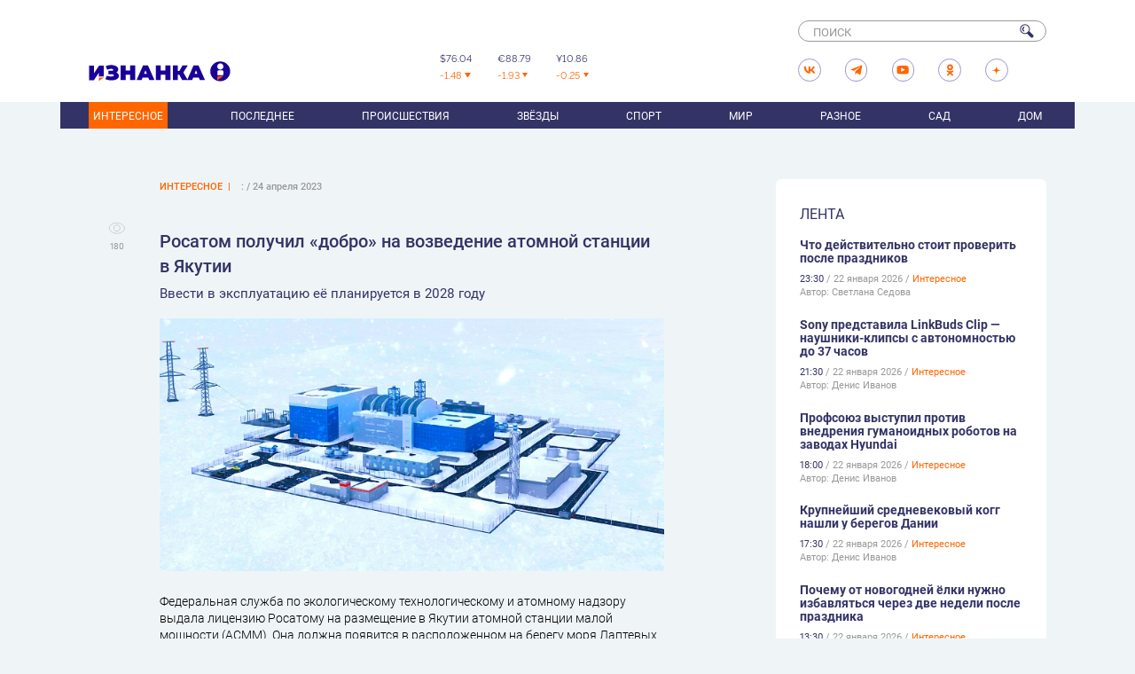

--- FILE ---
content_type: text/html; charset=UTF-8
request_url: https://iznanka.news/articles/Interesnoe/Rosatom-poluchil-dobro-na-vozvedenie-atomnoy-stantsii-v-YAkutii.html
body_size: 16605
content:
<!DOCTYPE html>
<html lang="ru">

<head>
	<meta charset="UTF-8">
	<meta name="format-detection" content="telephone=no">
	<meta name="viewport" content="width=device-width, initial-scale=1, user-scalable=0">
	<meta name="HandheldFriendly" content="true" />
	<meta http-equiv="X-UA-Compatible" content="IE=edge,chrome=1">
	<link rel="icon" href="https://iznanka.news/images/favicon.svg" type="image/x-icon">
	<meta http-equiv="Content-Type" content="text/html; charset=UTF-8" />
<meta name="robots" content="index, follow" />
<meta name="description" content="Росатом получил «добро» на возведение атомной станции в Якутии – Ввести в эксплуатацию её планируется в 2028 году | Основные события с другой стороны | ИЗНАНКА " />
<link rel="canonical" href="https://iznanka.news/articles/Interesnoe/Rosatom-poluchil-dobro-na-vozvedenie-atomnoy-stantsii-v-YAkutii.html" />
<link href="/bitrix/css/main/font-awesome.min.css?168799891623748" type="text/css"  rel="stylesheet" />
<link href="/bitrix/cache/css/s1/mediapro_new/page_092cfceeb1e0849f749d40b22425e8dc/page_092cfceeb1e0849f749d40b22425e8dc_v1.css?175912351311293" type="text/css"  rel="stylesheet" />
<link href="/bitrix/cache/css/s1/mediapro_new/template_0d656274122b12b9335c06b5128b4b6e/template_0d656274122b12b9335c06b5128b4b6e_v1.css?175912351373672" type="text/css"  data-template-style="true" rel="stylesheet" />
<script>if(!window.BX)window.BX={};if(!window.BX.message)window.BX.message=function(mess){if(typeof mess==='object'){for(let i in mess) {BX.message[i]=mess[i];} return true;}};</script>
<script>(window.BX||top.BX).message({"JS_CORE_LOADING":"Загрузка...","JS_CORE_NO_DATA":"- Нет данных -","JS_CORE_WINDOW_CLOSE":"Закрыть","JS_CORE_WINDOW_EXPAND":"Развернуть","JS_CORE_WINDOW_NARROW":"Свернуть в окно","JS_CORE_WINDOW_SAVE":"Сохранить","JS_CORE_WINDOW_CANCEL":"Отменить","JS_CORE_WINDOW_CONTINUE":"Продолжить","JS_CORE_H":"ч","JS_CORE_M":"м","JS_CORE_S":"с","JSADM_AI_HIDE_EXTRA":"Скрыть лишние","JSADM_AI_ALL_NOTIF":"Показать все","JSADM_AUTH_REQ":"Требуется авторизация!","JS_CORE_WINDOW_AUTH":"Войти","JS_CORE_IMAGE_FULL":"Полный размер"});</script>

<script src="/bitrix/js/main/core/core.min.js?1759123476229643"></script>

<script>BX.Runtime.registerExtension({"name":"main.core","namespace":"BX","loaded":true});</script>
<script>BX.setJSList(["\/bitrix\/js\/main\/core\/core_ajax.js","\/bitrix\/js\/main\/core\/core_promise.js","\/bitrix\/js\/main\/polyfill\/promise\/js\/promise.js","\/bitrix\/js\/main\/loadext\/loadext.js","\/bitrix\/js\/main\/loadext\/extension.js","\/bitrix\/js\/main\/polyfill\/promise\/js\/promise.js","\/bitrix\/js\/main\/polyfill\/find\/js\/find.js","\/bitrix\/js\/main\/polyfill\/includes\/js\/includes.js","\/bitrix\/js\/main\/polyfill\/matches\/js\/matches.js","\/bitrix\/js\/ui\/polyfill\/closest\/js\/closest.js","\/bitrix\/js\/main\/polyfill\/fill\/main.polyfill.fill.js","\/bitrix\/js\/main\/polyfill\/find\/js\/find.js","\/bitrix\/js\/main\/polyfill\/matches\/js\/matches.js","\/bitrix\/js\/main\/polyfill\/core\/dist\/polyfill.bundle.js","\/bitrix\/js\/main\/core\/core.js","\/bitrix\/js\/main\/polyfill\/intersectionobserver\/js\/intersectionobserver.js","\/bitrix\/js\/main\/lazyload\/dist\/lazyload.bundle.js","\/bitrix\/js\/main\/polyfill\/core\/dist\/polyfill.bundle.js","\/bitrix\/js\/main\/parambag\/dist\/parambag.bundle.js"]);
</script>
<script>BX.Runtime.registerExtension({"name":"ui.dexie","namespace":"BX.DexieExport","loaded":true});</script>
<script>BX.Runtime.registerExtension({"name":"ls","namespace":"window","loaded":true});</script>
<script>BX.Runtime.registerExtension({"name":"fx","namespace":"window","loaded":true});</script>
<script>BX.Runtime.registerExtension({"name":"fc","namespace":"window","loaded":true});</script>
<script>(window.BX||top.BX).message({"LANGUAGE_ID":"ru","FORMAT_DATE":"DD.MM.YYYY","FORMAT_DATETIME":"DD.MM.YYYY HH:MI:SS","COOKIE_PREFIX":"BITRIX_SM","SERVER_TZ_OFFSET":"10800","UTF_MODE":"Y","SITE_ID":"s1","SITE_DIR":"\/","USER_ID":"","SERVER_TIME":1769123459,"USER_TZ_OFFSET":0,"USER_TZ_AUTO":"Y","bitrix_sessid":"3a80a3ef7abba292984418a001bdca6a"});</script>


<script  src="/bitrix/cache/js/s1/mediapro_new/kernel_main/kernel_main_v1.js?1759123692166834"></script>
<script src="/bitrix/js/ui/dexie/dist/dexie.bundle.min.js?1759123447102530"></script>
<script src="/bitrix/js/main/core/core_ls.min.js?17385059012683"></script>
<script src="/bitrix/js/main/core/core_frame_cache.min.js?175912345010481"></script>
<script src="/bitrix/js/vasoft.likeit/likeit.min.js?17162136642753"></script>
<script src="/bitrix/js/vasoft.likeit/likeit.min.js?17162136642753"></script>
<script>BX.setJSList(["\/bitrix\/js\/main\/core\/core_fx.js","\/bitrix\/js\/main\/session.js","\/bitrix\/js\/main\/pageobject\/dist\/pageobject.bundle.js","\/bitrix\/js\/main\/core\/core_window.js","\/bitrix\/js\/main\/date\/main.date.js","\/bitrix\/js\/main\/core\/core_date.js","\/bitrix\/js\/main\/utils.js","\/local\/templates\/mediapro_new\/components\/bitrix\/news\/articles\/bitrix\/news.detail\/.default\/script.js","\/local\/templates\/mediapro_new\/js\/jquery.flexslider.js","\/local\/templates\/mediapro_new\/js\/vendor.js","\/local\/templates\/mediapro_new\/js\/main.js"]);</script>
<script>BX.setCSSList(["\/local\/templates\/mediapro_new\/components\/bitrix\/news\/articles\/bitrix\/news.detail\/.default\/style.css","\/local\/templates\/mediapro_new\/css\/flexslider.css","\/local\/templates\/mediapro_new\/css\/slider.css","\/bitrix\/components\/vasoft\/likeit.button\/templates\/.default\/style.css","\/local\/templates\/mediapro_new\/components\/bitrix\/system.pagenavigation\/.default\/style.css","\/local\/templates\/mediapro_new\/template_styles.css","\/local\/templates\/mediapro_new\/css\/style.css"]);</script>


<script  src="/bitrix/cache/js/s1/mediapro_new/template_e071836b67b3fa8163b4ccf441e0098b/template_e071836b67b3fa8163b4ccf441e0098b_v1.js?175912351399182"></script>
<script  src="/bitrix/cache/js/s1/mediapro_new/page_7dfd5865b9621c9bcc06638e6e5a8359/page_7dfd5865b9621c9bcc06638e6e5a8359_v1.js?175912351360513"></script>

	<title>Росатом получил «добро» на возведение атомной станции в Якутии |  | ИЗНАНКА | 24.04.2023</title>
	<!-- Yandex.RTB -->
	<script>
		window.yaContextCb = window.yaContextCb || []
	</script>
	<script src="https://yandex.ru/ads/system/context.js" async></script>
</head>



<body>
	<div id="panel"></div>
	<div class="main-wrapper">
		<header class="page-header">
			<div class="page-header__top">
				<div class="container">
					<div class="page-header__top-content">
						<a href="/" class="page-header__logo"><img src="/local/templates/mediapro_new/img/logo-iznanka.svg"></a>
						<div class="page-header__menu-btn">
							<span></span>
							<span></span>
							<span></span>
						</div>
						<div class="page-header__informers">
					<div id="usd" class="informer">
						<span class="informer__value">
							$ <span></span>
						</span>
						<span class="informer__change informer__change--down">
							
						</span>
					</div>

					<div id="gbp" class="informer">
						<span class="informer__value">
							€ <span></span>
						</span>
						<span class="informer__change informer__change--up">
							
						</span>
					</div>
					
					<div id="yan" class="informer">
						<span class="informer__value">
							¥ <span></span>
						</span>
						<span class="informer__change informer__change--up">
							
						</span>
					</div>

									</div>
<script>
	var usd = 0;
	var usdDif = 0;
	var gbp = 0;
	var gbpDif = 0;
	var yan = 0;
	var yanDif = 0;


if (sessionStorage.getItem('usd') === null || sessionStorage.getItem('gbp') === null || sessionStorage.getItem('yan') === null) {
		$.getJSON("https://www.cbr-xml-daily.ru/daily_json.js", function(data) {
console.log(data.Valute);			
			usd = data.Valute.USD.Value.toFixed(2);
			sessionStorage.setItem('usd', usd);
			usdDif = (data.Valute.USD.Value - data.Valute.USD.Previous).toFixed(2);
			sessionStorage.setItem('usdDif', usdDif);
			gbp = data.Valute.EUR.Value.toFixed (2);
			sessionStorage.setItem('gbp', gbp);
			gbpDif = (data.Valute.EUR.Value - data.Valute.EUR.Previous).toFixed(2);
			sessionStorage.setItem('gbpDif', gbpDif);
			yan = data.Valute.CNY.Value.toFixed (2);
			sessionStorage.setItem('yan', yan);
			yanDif = (data.Valute.CNY.Value - data.Valute.CNY.Previous).toFixed(2);
			sessionStorage.setItem('yanDif', yanDif);	

			$('#usd .informer__value span').html(usd);
			if (usdDif > 0) {
				$('#usd .informer__change').removeClass('informer__change--down').addClass('informer__change--up').html('+' + usdDif);
			} else {
				$('#usd .informer__change').removeClass('informer__change--up').addClass('informer__change--down').html(usdDif);
			}
			$('#gbp .informer__value span').html(gbp);		
			if (gbpDif > 0) {
				$('#gbp .informer__change').removeClass('informer__change--down').addClass('informer__change--up').html('+' + gbpDif);
			} else {
				$('#gbp .informer__change').removeClass('informer__change--up').addClass('informer__change--down').html(gbpDif);
			}
			$('#yan .informer__value span').html(yan);		
			if (yanDif > 0) {
				$('#yan .informer__change').removeClass('informer__change--down').addClass('informer__change--up').html('+' + yanDif);
			} else {
				$('#yan .informer__change').removeClass('informer__change--up').addClass('informer__change--down').html(yanDif);
			}
		});
	}	
	else
	{	
		usd = sessionStorage.getItem('usd');
		usdDif = sessionStorage.getItem('usdDif');
		gbp = sessionStorage.getItem('gbp');
		gbpDif = sessionStorage.getItem('gbpDif');
		yan = sessionStorage.getItem('yan');
		yanDif = sessionStorage.getItem('yanDif');
	
		$('#usd .informer__value span').html(usd);
		if (usdDif > 0) {
			$('#usd .informer__change').removeClass('informer__change--down').addClass('informer__change--up').html('+' + usdDif);
		} else {
			$('#usd .informer__change').removeClass('informer__change--up').addClass('informer__change--down').html(usdDif);
		}
		$('#gbp .informer__value span').html(gbp);		
		if (gbpDif > 0) {
			$('#gbp .informer__change').removeClass('informer__change--down').addClass('informer__change--up').html('+' + gbpDif);
		} else {
			$('#gbp .informer__change').removeClass('informer__change--up').addClass('informer__change--down').html(gbpDif);
		}
		$('#yan .informer__value span').html(yan);		
		if (gbpDif > 0) {
			$('#yan .informer__change').removeClass('informer__change--down').addClass('informer__change--up').html('+' + yanDif);
		} else {
			$('#yan .informer__change').removeClass('informer__change--up').addClass('informer__change--down').html(yanDif);
		}
	}
	</script>				
										<div class="page-header__social-search">
							<div class="social-links">
	<a href="https://vk.com/iznanka.news" target="_blank" class="social-link">
		<!-- icon-soc-vk.svg -->
		<svg width="17" height="10" viewBox="0 0 17 10" fill="none" xmlns="http://www.w3.org/2000/svg">
			<path d="M9.1999 9.69995C3.9999 9.69995 0.999902 6.09995 0.899902 0.199951H3.4999C3.5999 4.49995 5.4999 6.39995 6.9999 6.79995V0.199951H9.4999V3.89995C10.9999 3.69995 12.5999 1.99995 13.0999 0.199951H15.4999C15.0999 2.49995 13.3999 4.19995 12.1999 4.89995C13.3999 5.49995 15.3999 6.99995 16.0999 9.69995H13.3999C12.7999 7.89995 11.3999 6.49995 9.4999 6.29995V9.69995H9.1999Z" fill="black"/>
		</svg>
	</a>
	<a href="https://t.me/Iznannews" target="_blank" class="social-link">
		<!-- icon-soc-tg.svg -->
		<svg width="15" height="13" viewBox="0 0 15 13" fill="none" xmlns="http://www.w3.org/2000/svg">
			<path d="M0.699887 5.70005L13.3999 0.700049C13.3999 0.700049 13.7999 0.600049 14.0999 0.800049C14.0999 0.800049 14.2999 0.900049 14.1999 1.70005L12.1999 11.8C12.1999 11.8 12.1999 12.2 11.8999 12.3C11.8999 12.3 11.4999 12.4 10.9999 12L7.99989 9.80005L6.29989 11.4C6.29989 11.4 6.19989 11.5 5.69989 11.5L5.89989 8.20005L11.8999 2.80005C11.8999 2.80005 11.9999 2.70005 11.8999 2.60005C11.8999 2.60005 11.7999 2.50005 11.4999 2.70005L4.19989 7.40005L0.799887 6.30005C0.799887 6.30005 0.499887 6.20005 0.499887 5.90005C0.499887 6.20005 0.399887 5.90005 0.699887 5.70005Z" fill="black"/>
		</svg>
	</a>
	<a href="https://www.youtube.com/@iznankanews" target="_blank" class="social-link">
		<!-- icon-soc-yt.svg -->
		<svg width="18" height="13" viewBox="0 0 18 13" fill="none" xmlns="http://www.w3.org/2000/svg">
			<path d="M17.5 2.70012C17.5 2.70012 17.4 0.400119 14.9 0.300119C14.9 0.300119 11.6 0.100119 9.30004 0.200119C9.30004 0.200119 5.30004 0.200119 3.30004 0.300119C3.30004 0.300119 1.20004 0.400119 0.900036 2.10012C0.900036 2.10012 0.300036 5.90012 0.800036 9.70012C0.800036 9.70012 0.800036 11.8001 3.00004 12.0001C3.00004 12.0001 10 12.5001 14.9 12.1001C14.9 12.1001 17.4 12.6001 17.7 8.80012C17.5 8.80012 17.7 4.90012 17.5 2.70012ZM6.70004 9.00012V3.10012L12.3 6.10012L6.70004 9.00012Z" fill="black"/>
		</svg>
	</a>
	<a href="https://ok.ru/group/70000001494916" target="_blank" class="social-link">
		<!-- icon-soc-ok.svg -->
		<svg xmlns="http://www.w3.org/2000/svg" viewBox="0 0 21 21">
			<path class="st0" d="M11.2,0.7C8.3,0.7,6.1,3,6.1,5.8S8.3,11,11.2,11s5.1-2.3,5.1-5.1S14,0.7,11.2,0.7z M11.2,7.8 C10,7.8,9,6.9,9,5.7s1-2,2.1-2s2.1,1,2.1,2.1S12.4,7.8,11.2,7.8z"/>
			<path class="st0" d="M13,14.9c2-0.4,3.2-1.4,3.3-1.4c0.6-0.5,0.7-1.3,0.2-1.9s-1.3-0.7-1.9-0.2c0,0-1.3,1-3.5,1 c-2.3,0.1-3.6-1-3.6-1C7,10.8,6.2,11,5.7,11.5c-0.5,0.6-0.4,1.4,0.2,1.9c0.1,0,1.3,1.1,3.5,1.4l-3,3.1c-0.5,0.6-0.5,1.4,0,1.9 c0.2,0.2,0.6,0.4,1,0.4c0.4,0,0.7-0.1,1-0.5l2.7-2.9l3,2.9c0.6,0.6,1.4,0.6,1.9,0c0.6-0.6,0.6-1.4,0-1.9L13,14.9z"/>
		</svg>
	</a>
	<a href="https://dzen.ru/iznanka.news" target="_blank" class="social-link">
		<!-- icon-soc-zen.svg -->
		<svg width="22" height="22" viewBox="0 0 22 22" fill="none" xmlns="http://www.w3.org/2000/svg">
			<path d="M21.0001 11.3999V11.2999C14.2001 11.3999 12.8001 9.6999 12.8001 9.6999C10.9001 8.0999 10.8001 5.2999 10.8001 5.2999C10.6001 2.7999 10.6001 0.899902 10.6001 0.899902H10.5001C10.5001 0.899902 10.5001 2.7999 10.3001 5.2999C10.3001 5.2999 10.2001 8.0999 8.3001 9.6999C8.3001 9.6999 6.9001 11.3999 0.100098 11.2999V11.3999V11.4999C6.9001 11.3999 8.3001 13.0999 8.3001 13.0999C10.2001 14.6999 10.3001 17.4999 10.3001 17.4999C10.5001 19.9999 10.5001 21.8999 10.5001 21.8999H10.6001H10.7001C10.7001 21.8999 10.7001 19.9999 10.9001 17.4999C10.9001 17.4999 11.0001 14.6999 12.9001 13.0999C12.9001 13.0999 14.3001 11.3999 21.1001 11.4999L21.0001 11.3999Z" fill="black"/>
		</svg>
	</a>
</div>							<div class="header-search">
						<form action="/search/">
							<input type="search" placeholder="ПОИСК" class="header-search__input" name="q">
							<button type="submit" class="header-search__btn">
								<!-- icon-lens.svg -->
								<svg width="19" height="19" viewBox="0 0 19 19" fill="none" xmlns="http://www.w3.org/2000/svg">
									<path d="M17.8999 14.7999L12.4999 9.3999C11.4999 10.2999 10.1999 11.5999 9.3999 12.3999L14.7999 17.7999C15.1999 18.1999 15.7999 18.3999 16.2999 18.3999C16.7999 18.3999 17.3999 18.1999 17.7999 17.7999C18.6999 16.9999 18.6999 15.5999 17.8999 14.7999Z" fill="#282A7A"/>
									<path d="M6.9999 13.4999C3.3999 13.4999 0.399902 10.5999 0.399902 6.8999C0.399902 3.1999 3.3999 0.399902 6.9999 0.399902C10.5999 0.399902 13.5999 3.2999 13.5999 6.9999C13.5999 10.6999 10.5999 13.4999 6.9999 13.4999ZM6.9999 1.5999C3.9999 1.5999 1.5999 3.9999 1.5999 6.8999C1.5999 9.7999 3.9999 12.2999 6.9999 12.2999C9.9999 12.2999 12.3999 9.8999 12.3999 6.8999C12.3999 3.8999 9.8999 1.5999 6.9999 1.5999Z" fill="#282A7A"/>
									<path d="M5.3998 10.0999C5.2998 10.0999 5.0998 10.0999 4.9998 9.99985C3.9998 9.29985 3.2998 8.19985 3.2998 6.89985C3.2998 5.69985 3.9998 4.49985 4.9998 3.79985C5.3998 3.59985 5.7998 3.69985 6.0998 3.99985C6.2998 4.39985 6.1998 4.79985 5.8998 5.09985C5.2998 5.49985 4.8998 6.19985 4.8998 6.89985C4.8998 7.59985 5.2998 8.29985 5.8998 8.69985C6.2998 8.89985 6.3998 9.39985 6.0998 9.79985C5.8998 9.99985 5.6998 10.0999 5.3998 10.0999Z" fill="#282A7A"/>
								</svg>
							</button>
						</form>
					</div>

					<div class="header-search-button">
						<!-- icon-lens.svg -->
						<svg width="19" height="19" viewBox="0 0 19 19" fill="none" xmlns="http://www.w3.org/2000/svg">
							<path d="M17.8999 14.7999L12.4999 9.3999C11.4999 10.2999 10.1999 11.5999 9.3999 12.3999L14.7999 17.7999C15.1999 18.1999 15.7999 18.3999 16.2999 18.3999C16.7999 18.3999 17.3999 18.1999 17.7999 17.7999C18.6999 16.9999 18.6999 15.5999 17.8999 14.7999Z" fill="#282A7A"/>
							<path d="M6.9999 13.4999C3.3999 13.4999 0.399902 10.5999 0.399902 6.8999C0.399902 3.1999 3.3999 0.399902 6.9999 0.399902C10.5999 0.399902 13.5999 3.2999 13.5999 6.9999C13.5999 10.6999 10.5999 13.4999 6.9999 13.4999ZM6.9999 1.5999C3.9999 1.5999 1.5999 3.9999 1.5999 6.8999C1.5999 9.7999 3.9999 12.2999 6.9999 12.2999C9.9999 12.2999 12.3999 9.8999 12.3999 6.8999C12.3999 3.8999 9.8999 1.5999 6.9999 1.5999Z" fill="#282A7A"/>
							<path d="M5.3998 10.0999C5.2998 10.0999 5.0998 10.0999 4.9998 9.99985C3.9998 9.29985 3.2998 8.19985 3.2998 6.89985C3.2998 5.69985 3.9998 4.49985 4.9998 3.79985C5.3998 3.59985 5.7998 3.69985 6.0998 3.99985C6.2998 4.39985 6.1998 4.79985 5.8998 5.09985C5.2998 5.49985 4.8998 6.19985 4.8998 6.89985C4.8998 7.59985 5.2998 8.29985 5.8998 8.69985C6.2998 8.89985 6.3998 9.39985 6.0998 9.79985C5.8998 9.99985 5.6998 10.0999 5.3998 10.0999Z" fill="#282A7A"/>
						</svg>
					</div>						</div>
					</div>
				</div>
			</div>
			<div class="page-header__bottom">
				<div class="container">
					<nav class="page-header__nav">
						<!--'start_frame_cache_LkGdQn'-->
<ul class="menu">

			<li class="current-menu-item"><a href="/articles/Interesnoe/" >Интересное</a></li>
		
			<li><a href="/articles/Poslednee/">Последнее</a></li>
		
			<li><a href="/articles/Proisshestviya/">Происшествия</a></li>
		
			<li><a href="/articles/Zvyezdy/">Звёзды</a></li>
		
			<li><a href="/articles/Sport/">Спорт</a></li>
		
			<li><a href="/articles/Mir/">Мир</a></li>
		
			<li><a href="/articles/Raznoe/">Разное</a></li>
		
			<li><a href="/articles/Sad/">Сад</a></li>
		
			<li><a href="/articles/Dom/">Дом</a></li>
		

</ul>
<!--'end_frame_cache_LkGdQn'-->						<!--'start_frame_cache_XEVOpk'-->
<ul class="menu-additional-mobile">

			<li><a href="/o-proekte/">О проекте</a></li>
		
			<li><a href="/confidentiality/">Конфиденциальность</a></li>
		
			<li><a href="/reklama/">Реклама</a></li>
		
			<li><a href="/kontakty/">Контакты</a></li>
		

</ul>
<!--'end_frame_cache_XEVOpk'-->					</nav>
				</div>
			</div>
		</header>
		<div class="main-content main-content--feed-page">
			<div class="container">
				 <div class="page-content">
	<main class="page-main">
		






<article
    class="page-main-inner-single"
    data-news-id="7912"
    itemscope
    itemtype="https://schema.org/NewsArticle"
    role="article">
    <header class="news-detail__header">
        <div class="metrics" role="group" aria-label="Метрики статьи">
            <div class="metrics__item">
                <i class="icon" aria-hidden="true">
                    <!-- icon-eye.svg -->
                    <svg width="25" height="18" viewBox="0 0 25 18" fill="none" xmlns="http://www.w3.org/2000/svg">
                        <path d="M1.1001 9.3999V7.4999C1.1001 7.4999 3.3001 0.599897 13.0001 0.999897C13.0001 0.999897 20.8001 0.999897 23.7001 7.7999V9.1999" stroke="#CCCCCC" stroke-width="1.3" stroke-miterlimit="10" />
                        <path d="M1.1001 8.19995V10.1C1.1001 10.1 3.3001 16.3 13.0001 16.6C13.0001 16.6 21.6001 16.2 23.7001 9.99995V8.39995" stroke="#CCCCCC" stroke-width="1.3" stroke-miterlimit="10" />
                        <path d="M12.4003 13.2C14.9408 13.2 17.0003 11.1405 17.0003 8.6C17.0003 6.05949 14.9408 4 12.4003 4C9.85978 4 7.80029 6.05949 7.80029 8.6C7.80029 11.1405 9.85978 13.2 12.4003 13.2Z" stroke="#CCCCCC" stroke-width="1.3" stroke-miterlimit="10" />
                    </svg>
                </i>
                <span class="label" aria-label="Количество просмотров">
                    180                </span>
            </div>
        </div>

        <div class="breadcrumbs">
            <span>
                Интересное            </span>
            <span class="divider">|</span>

            <span class="date-time">
                : / 24 апреля 2023            </span>
        </div>

        <div class="back-to-top-btn">
            <!-- to-top.svg -->
            <svg width="58" height="58" viewBox="0 0 58 58" fill="none" xmlns="http://www.w3.org/2000/svg">
                <path d="M28.7999 57.5C44.4848 57.5 57.1999 44.7848 57.1999 29.1C57.1999 13.4151 44.4848 0.699951 28.7999 0.699951C13.115 0.699951 0.399902 13.4151 0.399902 29.1C0.399902 44.7848 13.115 57.5 28.7999 57.5Z" fill="#282A7A" />
                <path d="M19.3999 24.3999L28.6999 14.0999L38.8999 24.2999" stroke="white" stroke-width="1.0159" stroke-miterlimit="10" stroke-linecap="round" stroke-linejoin="round" />
                <path d="M11.3537 36.1545L9.06788 33.1024H8.24965V36.1545H7.4444V29.5048H8.24965V32.3881H8.60032L11.2628 29.5048H12.2239L9.53544 32.427L12.3148 36.1545H11.3537ZM15.927 36.1545V29.5048H16.7323V32.466H20.278V29.5048H21.0832V36.1545H20.278V33.1803H16.7323V36.1545H15.927ZM22.9681 36.1545H22.1238L24.5655 29.5048H25.3968L27.8385 36.1545H26.9943L25.0071 30.5568H24.9552L22.9681 36.1545ZM23.2798 33.557H26.6826V34.2713H23.2798V33.557ZM28.9392 29.5048H29.7444V31.7257C29.7444 32.0547 29.8018 32.3134 29.9165 32.5017C30.0312 32.6879 30.1936 32.8199 30.4036 32.8979C30.6135 32.9736 30.8614 33.0115 31.1471 33.0115C31.3268 33.0115 31.501 33.005 31.6699 32.992C31.8387 32.9769 32.0032 32.9563 32.1634 32.9303C32.3258 32.9043 32.4838 32.873 32.6375 32.8362C32.7933 32.7994 32.9459 32.7582 33.0953 32.7128V33.4401C32.9502 33.4856 32.8063 33.5267 32.6634 33.5635C32.5227 33.6003 32.3755 33.6317 32.2218 33.6576C32.0703 33.6836 31.9069 33.7042 31.7316 33.7193C31.5562 33.7323 31.3614 33.7388 31.1471 33.7388C30.6882 33.7388 30.2932 33.6728 29.962 33.5407C29.6329 33.4087 29.3797 33.1955 29.2022 32.9011C29.0269 32.6067 28.9392 32.2149 28.9392 31.7257V29.5048ZM32.9914 29.5048H33.7966V36.1545H32.9914V29.5048ZM35.6831 36.1545H34.8389L37.2806 29.5048H38.1118L40.5535 36.1545H39.7093L37.7222 30.5568H37.6702L35.6831 36.1545ZM35.9948 33.557H39.3976V34.2713H35.9948V33.557ZM41.0178 36.1545V35.4142H41.2126C41.4897 35.4142 41.7051 35.3255 41.8588 35.148C42.0125 34.9705 42.1229 34.6837 42.19 34.2875C42.2592 33.8914 42.3058 33.3665 42.3296 32.7128L42.4465 29.5048H46.4987V36.1545H45.6934V30.2191H43.2128L43.1089 32.8686C43.0829 33.5656 43.019 34.1588 42.9173 34.648C42.8156 35.1372 42.637 35.5106 42.3815 35.7682C42.1261 36.0257 41.7538 36.1545 41.2646 36.1545H41.0178ZM48.4582 36.2455V35.4922H48.8738C49.034 35.4922 49.1682 35.4608 49.2764 35.398C49.3868 35.3352 49.4777 35.2541 49.5492 35.1545C49.6228 35.0549 49.6834 34.951 49.731 34.8428L49.8349 34.596L47.5361 29.5048H48.4062L50.2375 33.6349L51.913 29.5048H52.7701L50.4713 35.0766C50.3804 35.2844 50.2765 35.477 50.1596 35.6545C50.0449 35.832 49.8879 35.9749 49.6888 36.0831C49.4918 36.1913 49.2245 36.2455 48.8868 36.2455H48.4582Z" fill="white" />
            </svg>
        </div>

        <h1 class="single-title">
            Росатом получил «добро» на возведение атомной станции в Якутии        </h1>
        <h3 class="single-subtitle">
            Ввести в эксплуатацию её планируется в 2028 году        </h3>

        <div class="single-content wysiwyg">
            <figure>
                <img src="/upload/resize_cache/iblock/1b7/711_711_1/c1xn9p37i015g351ue67i4g59log0iwu.jpg.webp" alt="Росатом получил «добро» на возведение атомной станции в Якутии">
                <figcaption></figcaption>
            </figure>


            <div>
	Федеральная служба по экологическому технологическому и атомному надзору выдала лицензию Росатому на размещение в Якутии атомной станции малой мощности (АСММ). Она должна появится в расположенном на берегу моря Лаптевых Усть-Янском улусе.
</div>
<div>
	<br>
</div>
<div>
	 В основе проекта станции малой мощности - новейшая российская разработка – водо-водяной ядерный реактор РИТМ-200Н, который является результатом адаптации инновационной технологии малой мощности судового исполнения под наземное размещение. Реакторы серии РИТМ-200 прошли испытания в условиях Арктики на российских ледоколах и, как говорят в Росатоме, соответствуют всем постфукусимским требованиям безопасности, предъявляемым к современным проектам АЭС. Станцию характеризуют компактность, модульность и сокращенные темпы сооружения по сравнению с атомными станциями большой мощности.
</div>
<div>
	<br>
</div>
<div>
	 По словам генерального директора Росатома Алексея Лихачёва, подготовительные работы в районе посёлка Усть-Куйга уже начались. На площадку завезено более 2000 тонн грузов, работает порядка 80 человек и 38 единиц техники.
</div>
<div>
	<br>
</div>
<div>
	 Ввод первой в мире наземной АСММ планируется в 2028 году.
</div>
<div>
	<br>
</div>
 <b>Для справки: </b><i>Усть-Янский улус (район) Якутии имеет площадь 120 тысяч кв. км (то почти в три раза больше Подмосковье) при населении 6809 человек. Посёлок Усть-Куйга расположен в 156 км от морского побережья, является перевалочной базой грузов для Усть-Янского и Верхоянского районов, есть аэропорт, геолого-разведочная экспедиция (месторождение золота Кючус). Население 668 человек.</i>	
        </div>

                    <div class="post-author" itemprop="author" itemscope itemtype="https://schema.org/Person">
                <a href="/authors/yuriy-kolyvanov/"
                    title="Юрий Колыванов"
                    itemprop="url">
                    <div class="post-author__circle-image filter-grayscale">
                                                    <img
                                src="/upload/resize_cache/iblock/65e/100_100_1/nrdc1io1lf6ewd289cjq2gbmg05fi5x5.jpeg.webp"
                                alt="Юрий Колыванов"
                                itemprop="image">
                                            </div>
                </a>
                <div class="post-author__text">
                    <h4 class="post-author__title">
                        Автор: <a href="/authors/yuriy-kolyvanov/" itemprop="name">
                            Юрий Колыванов                        </a>
                    </h4>
                </div>
            </div>
        
        
        <footer class="post-bottom">
            <div class="post-likes-counter">
                <span class="vs-likeit  vs-likeit-action" dataid="7912"><span class="vs-likeit-cnt"></span></span>            </div>

            <a href="https://t.me/IznankaPredlozhkaBot"
                target="_blank"
                class="post-bottom__link post-bottom__tg"
                rel="noopener noreferrer"
                aria-label="Написать в Telegram">
                <i class="icon" aria-hidden="true">
                    <!-- icon-tg-red.svg -->
                    <svg width="15" height="12" viewBox="0 0 15 12" fill="none" xmlns="http://www.w3.org/2000/svg">
                        <path d="M1.19989 5.20005L13.8999 0.200049C13.8999 0.200049 14.2999 0.100049 14.5999 0.300049C14.5999 0.300049 14.7999 0.400049 14.6999 1.20005L12.6999 11.3C12.6999 11.3 12.6999 11.7 12.3999 11.8C12.3999 11.8 11.9999 11.9 11.4999 11.5L8.49989 9.30005L6.79989 10.9C6.79989 10.9 6.69989 11 6.19989 11L6.39989 7.70005L12.3999 2.30005C12.3999 2.30005 12.4999 2.20005 12.3999 2.10005C12.3999 2.10005 12.2999 2.00005 11.9999 2.20005L4.69989 6.90005L1.29989 5.80005C1.29989 5.80005 0.999887 5.70005 0.999887 5.40005C0.999887 5.70005 0.899887 5.40005 1.19989 5.20005Z" fill="#FF5117" />
                    </svg>
                </i>
                Написать
            </a>

            <div class="news-detail-share">
                <noindex>
                    <div class="text-center">
                        <script src="https://yastatic.net/share2/share.js"></script>
                        <div
                            id="ya-share-7912"
                            class="ya-share2"
                            data-url="/articles/Interesnoe/Rosatom-poluchil-dobro-na-vozvedenie-atomnoy-stantsii-v-YAkutii.html"
                            data-curtain
                            data-shape="round"
                            data-limit="0"
                            data-more-button-type="long"
                            data-services="messenger,vkontakte,odnoklassniki,telegram,viber,whatsapp,tumblr">
                        </div>
                    </div>
                </noindex>
            </div>
        </footer>
</article>

<div class="yandex_adv" id="yandex_adv-7912-top">
    <!-- Yandex.RTB C-A-14495219-5 -->
<div id="yandex_adv-7912"></div>
<script>window.yaContextCb.push(()=>{
  Ya.Context.AdvManager.renderWidget({
    renderTo: 'yandex_adv-7912',
    blockId: 'C-A-14495219-4'
  })
})</script></div>
					<br /><br />
			<div class="page-main-inner-single">
				<!--'start_frame_cache_7DqYyc'-->
<div class="post-items">

	    <div class="post-item" itemscope itemtype="http://schema.org/Article">

		<div class="post-item__inner">

		
			<div class="post-item__thumb">
				<div class="post-item__thumb-inner">
					<img src="/upload/resize_cache/iblock/566/275_170_2/wppk0jnwoc0tyir0pkt4ebp3axoeyvc4.jpg.webp" alt="" itemprop="image">
				</div>
			</div>
		

			<div class="post-item__main">
				<div class="post-item__main-inner">
					<a href="/articles/Interesnoe/MVD-prizvalo-rossiyan-menshe-ulybatsya-dlya-predotvrashcheniya-nesanktsionirovannykh-platezhey.html" class="post-item__title" itemprop="url">
						<h3 class="post-item__title-inner" itemprop="headline">
							МВД призвало россиян меньше улыбаться для предотвращения несанкционированных платежей						</h3>
					</a>

				
					<div class="post-item__description">
						<p itemprop="description">
							Улыбка может стать причиной финансовых 
потерь: за год зафиксировано 43 случая ...						</p>
					</div>
				
				</div>

				<div class="post-item__details">
					<time class="post-item__time">16:30</time> / <time itemprop="datePublished" datetime="01 января 2025">01 января 2025</time> / <a href="/articles/Interesnoe/" class="post-item__category" itemprop="articleSection">Интересное</a>

										Автор: <span class="post-item__src" itemprop="publisher" itemscope >Денис Иванов</span>
									</div>
			</div>
		</div>

	</div>
	    <div class="post-item" itemscope itemtype="http://schema.org/Article">

		<div class="post-item__inner">

		
			<div class="post-item__thumb">
				<div class="post-item__thumb-inner">
					<img src="/upload/resize_cache/iblock/08d/275_170_2/04tu5y61vbzk4birc2aryoa9wyhtic2r.jpg.webp" alt="" itemprop="image">
				</div>
			</div>
		

			<div class="post-item__main">
				<div class="post-item__main-inner">
					<a href="/articles/Interesnoe/Pribyli-rossiyskiy-rybakov-znachitelno-snizilis.html" class="post-item__title" itemprop="url">
						<h3 class="post-item__title-inner" itemprop="headline">
							Прибыли российский рыбаков значительно снизились						</h3>
					</a>

				
					<div class="post-item__description">
						<p itemprop="description">
							А долги достигли триллиона рублей						</p>
					</div>
				
				</div>

				<div class="post-item__details">
					<time class="post-item__time">08:00</time> / <time itemprop="datePublished" datetime="06 декабря 2024">06 декабря 2024</time> / <a href="/articles/Interesnoe/" class="post-item__category" itemprop="articleSection">Интересное</a>

										Автор: <span class="post-item__src" itemprop="publisher" itemscope >Дмитрий Зорин</span>
									</div>
			</div>
		</div>

	</div>
	    <div class="post-item" itemscope itemtype="http://schema.org/Article">

		<div class="post-item__inner">

		
			<div class="post-item__thumb">
				<div class="post-item__thumb-inner">
					<img src="/upload/resize_cache/iblock/9bb/275_170_2/kfznoth4rkk7xf3el1n8jninasc50j4m.PNG.webp" alt="" itemprop="image">
				</div>
			</div>
		

			<div class="post-item__main">
				<div class="post-item__main-inner">
					<a href="/articles/Interesnoe/VOZ-odobrila-pervuyu-vaktsinu-protiv-ospy-obezyan-novyy-etap-v-borbe-s-virusom-mpox.html" class="post-item__title" itemprop="url">
						<h3 class="post-item__title-inner" itemprop="headline">
							ВОЗ одобрила первую вакцину против оспы обезьян: новый этап в борьбе с вирусом mpox						</h3>
					</a>

				
					<div class="post-item__description">
						<p itemprop="description">
							Препарат MVA-BN, разработанный компанией 
Bavarian Nordic, получил официальное ...						</p>
					</div>
				
				</div>

				<div class="post-item__details">
					<time class="post-item__time">21:00</time> / <time itemprop="datePublished" datetime="14 сентября 2024">14 сентября 2024</time> / <a href="/articles/Interesnoe/" class="post-item__category" itemprop="articleSection">Интересное</a>

										Автор: <span class="post-item__src" itemprop="publisher" itemscope >Дарья Никитская</span>
									</div>
			</div>
		</div>

	</div>
	</div><!--'end_frame_cache_7DqYyc'-->			</div>
		
	</main>

	<aside class="page-sidebar">
		<div class="sidebar-block sidebar-block--big-paddings">

				
			<h3 class="sidebar-block__title">Лента</h3>

			<!--'start_frame_cache_jmonnO'-->
<div class="post-items post-items--sidebar">

	    <div class="post-item  post-item--sidebar post-item--sidebar-no-image  post-item--no-image " itemscope itemtype="http://schema.org/Article">

	<div class="post-item__inner">

		

		<div class="post-item__main">
			<div class="post-item__main-inner">
				<a href="/articles/Interesnoe/CHto-deystvitelno-stoit-proverit-posle-prazdnikov.html" class="post-item__title" itemprop="url">
					<h3 class="post-item__title-inner" itemprop="headline">
						Что действительно стоит проверить после праздников					</h3>
				</a>

				
			</div>

			<div class="post-item__details">
				<time class="post-item__time">23:30</time> / <time itemprop="datePublished" datetime="22 января 2026">22 января 2026</time> / <a href="/articles/Interesnoe/" class="post-item__category" itemprop="articleSection">Интересное</a>

									<span class="post-item__src" >Автор: <span itemprop="author" itemscope>Светлана Седова</span></span>
							</div>
		</div>
	</div>

</div>
	    <div class="post-item  post-item--sidebar post-item--sidebar-no-image  post-item--no-image " itemscope itemtype="http://schema.org/Article">

	<div class="post-item__inner">

		

		<div class="post-item__main">
			<div class="post-item__main-inner">
				<a href="/articles/Interesnoe/Sony-predstavila-LinkBuds-Clip-naushniki-klipsy-s-avtonomnostyu-do-37-chasov.html" class="post-item__title" itemprop="url">
					<h3 class="post-item__title-inner" itemprop="headline">
						Sony представила LinkBuds Clip — наушники-клипсы с автономностью до 37 часов					</h3>
				</a>

				
			</div>

			<div class="post-item__details">
				<time class="post-item__time">21:30</time> / <time itemprop="datePublished" datetime="22 января 2026">22 января 2026</time> / <a href="/articles/Interesnoe/" class="post-item__category" itemprop="articleSection">Интересное</a>

									<span class="post-item__src" >Автор: <span itemprop="author" itemscope>Денис Иванов</span></span>
							</div>
		</div>
	</div>

</div>
	    <div class="post-item  post-item--sidebar post-item--sidebar-no-image  post-item--no-image " itemscope itemtype="http://schema.org/Article">

	<div class="post-item__inner">

		

		<div class="post-item__main">
			<div class="post-item__main-inner">
				<a href="/articles/Interesnoe/Profsoyuz-vystupil-protiv-vnedreniya-gumanoidnykh-robotov-na-zavodakh-Hyundai.html" class="post-item__title" itemprop="url">
					<h3 class="post-item__title-inner" itemprop="headline">
						Профсоюз выступил против внедрения гуманоидных роботов на заводах Hyundai					</h3>
				</a>

				
			</div>

			<div class="post-item__details">
				<time class="post-item__time">18:00</time> / <time itemprop="datePublished" datetime="22 января 2026">22 января 2026</time> / <a href="/articles/Interesnoe/" class="post-item__category" itemprop="articleSection">Интересное</a>

									<span class="post-item__src" >Автор: <span itemprop="author" itemscope>Денис Иванов</span></span>
							</div>
		</div>
	</div>

</div>
	    <div class="post-item  post-item--sidebar post-item--sidebar-no-image  post-item--no-image " itemscope itemtype="http://schema.org/Article">

	<div class="post-item__inner">

		

		<div class="post-item__main">
			<div class="post-item__main-inner">
				<a href="/articles/Interesnoe/Krupneyshiy-srednevekovyy-kogg-nashli-u-beregov-Danii.html" class="post-item__title" itemprop="url">
					<h3 class="post-item__title-inner" itemprop="headline">
						Крупнейший средневековый когг нашли у берегов Дании					</h3>
				</a>

				
			</div>

			<div class="post-item__details">
				<time class="post-item__time">17:30</time> / <time itemprop="datePublished" datetime="22 января 2026">22 января 2026</time> / <a href="/articles/Interesnoe/" class="post-item__category" itemprop="articleSection">Интересное</a>

									<span class="post-item__src" >Автор: <span itemprop="author" itemscope>Денис Иванов</span></span>
							</div>
		</div>
	</div>

</div>
	    <div class="post-item  post-item--sidebar post-item--sidebar-no-image  post-item--no-image " itemscope itemtype="http://schema.org/Article">

	<div class="post-item__inner">

		

		<div class="post-item__main">
			<div class="post-item__main-inner">
				<a href="/articles/Interesnoe/Pochemu-ot-novogodney-yelki-nuzhno-izbavlyatsya-cherez-dve-nedeli-posle-prazdnika.html" class="post-item__title" itemprop="url">
					<h3 class="post-item__title-inner" itemprop="headline">
						Почему от новогодней ёлки нужно избавляться через две недели после праздника					</h3>
				</a>

				
			</div>

			<div class="post-item__details">
				<time class="post-item__time">13:30</time> / <time itemprop="datePublished" datetime="22 января 2026">22 января 2026</time> / <a href="/articles/Interesnoe/" class="post-item__category" itemprop="articleSection">Интересное</a>

									<span class="post-item__src" >Автор: <span itemprop="author" itemscope>Тамара Фомина</span></span>
							</div>
		</div>
	</div>

</div>
	    <div class="post-item  post-item--sidebar post-item--sidebar-no-image  post-item--no-image " itemscope itemtype="http://schema.org/Article">

	<div class="post-item__inner">

		

		<div class="post-item__main">
			<div class="post-item__main-inner">
				<a href="/articles/Interesnoe/Genetika-opredelyaet-lish-10-dolgoletiya.html" class="post-item__title" itemprop="url">
					<h3 class="post-item__title-inner" itemprop="headline">
						Генетика определяет лишь 10% долголетия					</h3>
				</a>

				
			</div>

			<div class="post-item__details">
				<time class="post-item__time">13:00</time> / <time itemprop="datePublished" datetime="22 января 2026">22 января 2026</time> / <a href="/articles/Interesnoe/" class="post-item__category" itemprop="articleSection">Интересное</a>

									<span class="post-item__src" >Автор: <span itemprop="author" itemscope>Тамара Фомина</span></span>
							</div>
		</div>
	</div>

</div>
	</div>
			    <div class="post-items-more-link-wrap text-right">
                                <a href="/articles/Interesnoe/" class="post-items-more-link">
                                    Весь раздел <span>Интересное</span>
                                </a>
                            </div>

<!--'end_frame_cache_jmonnO'-->
		</div>

		<div class="sidebar-block sidebar-block--banner">
			<!-- Yandex.RTB R-A-14495219-2 -->
<div id="yandex_rtb_R-A-14495219-2"></div>
<script>
window.yaContextCb.push(() => {
    Ya.Context.AdvManager.render({
        "blockId": "R-A-14495219-2",
        "renderTo": "yandex_rtb_R-A-14495219-2"
    })
})
</script>					</div>

	</aside>

</div>

<div class="reklam-wrap-bottom">
	 </div>
	</div>
</div>
<footer class="page-footer">
	<div class="container">

		<div class="page-footer__content">

			<div class="page-footer__cell-logo">
				<a href="/" class="page-footer__logo">
					<img src="/local/templates/mediapro_new/img/iznanka-sign.svg" alt="Изнанка">
				</a>
			</div>

			<div class="page-footer__cell-copyright">
				<div class="page-footer__copyright">
					
<a href="/">Iznanka.news</a>
					<span class="year year--mobile">© 2023</span>
					<p>
						Информация сайта защищена <br class="mobile-only">законом об авторских правах.
						<span class="year year--desktop">© 2026</span>
					</p>				</div>
			</div>

			<div class="page-footer__cell-social">
				<div class="social-links">
	<a href="https://vk.com/iznanka.news" target="_blank" class="social-link">
		<!-- icon-soc-vk.svg -->
		<svg width="17" height="10" viewBox="0 0 17 10" fill="none" xmlns="http://www.w3.org/2000/svg">
			<path d="M9.1999 9.69995C3.9999 9.69995 0.999902 6.09995 0.899902 0.199951H3.4999C3.5999 4.49995 5.4999 6.39995 6.9999 6.79995V0.199951H9.4999V3.89995C10.9999 3.69995 12.5999 1.99995 13.0999 0.199951H15.4999C15.0999 2.49995 13.3999 4.19995 12.1999 4.89995C13.3999 5.49995 15.3999 6.99995 16.0999 9.69995H13.3999C12.7999 7.89995 11.3999 6.49995 9.4999 6.29995V9.69995H9.1999Z" fill="black"/>
		</svg>
	</a>
	<a href="https://t.me/Iznannews" target="_blank" class="social-link">
		<!-- icon-soc-tg.svg -->
		<svg width="15" height="13" viewBox="0 0 15 13" fill="none" xmlns="http://www.w3.org/2000/svg">
			<path d="M0.699887 5.70005L13.3999 0.700049C13.3999 0.700049 13.7999 0.600049 14.0999 0.800049C14.0999 0.800049 14.2999 0.900049 14.1999 1.70005L12.1999 11.8C12.1999 11.8 12.1999 12.2 11.8999 12.3C11.8999 12.3 11.4999 12.4 10.9999 12L7.99989 9.80005L6.29989 11.4C6.29989 11.4 6.19989 11.5 5.69989 11.5L5.89989 8.20005L11.8999 2.80005C11.8999 2.80005 11.9999 2.70005 11.8999 2.60005C11.8999 2.60005 11.7999 2.50005 11.4999 2.70005L4.19989 7.40005L0.799887 6.30005C0.799887 6.30005 0.499887 6.20005 0.499887 5.90005C0.499887 6.20005 0.399887 5.90005 0.699887 5.70005Z" fill="black"/>
		</svg>
	</a>
	<a href="https://www.youtube.com/@iznankanews" target="_blank" class="social-link">
		<!-- icon-soc-yt.svg -->
		<svg width="18" height="13" viewBox="0 0 18 13" fill="none" xmlns="http://www.w3.org/2000/svg">
			<path d="M17.5 2.70012C17.5 2.70012 17.4 0.400119 14.9 0.300119C14.9 0.300119 11.6 0.100119 9.30004 0.200119C9.30004 0.200119 5.30004 0.200119 3.30004 0.300119C3.30004 0.300119 1.20004 0.400119 0.900036 2.10012C0.900036 2.10012 0.300036 5.90012 0.800036 9.70012C0.800036 9.70012 0.800036 11.8001 3.00004 12.0001C3.00004 12.0001 10 12.5001 14.9 12.1001C14.9 12.1001 17.4 12.6001 17.7 8.80012C17.5 8.80012 17.7 4.90012 17.5 2.70012ZM6.70004 9.00012V3.10012L12.3 6.10012L6.70004 9.00012Z" fill="black"/>
		</svg>
	</a>
	<a href="https://ok.ru/group/70000001494916" target="_blank" class="social-link">
		<!-- icon-soc-ok.svg -->
		<svg xmlns="http://www.w3.org/2000/svg" viewBox="0 0 21 21">
			<path class="st0" d="M11.2,0.7C8.3,0.7,6.1,3,6.1,5.8S8.3,11,11.2,11s5.1-2.3,5.1-5.1S14,0.7,11.2,0.7z M11.2,7.8 C10,7.8,9,6.9,9,5.7s1-2,2.1-2s2.1,1,2.1,2.1S12.4,7.8,11.2,7.8z"/>
			<path class="st0" d="M13,14.9c2-0.4,3.2-1.4,3.3-1.4c0.6-0.5,0.7-1.3,0.2-1.9s-1.3-0.7-1.9-0.2c0,0-1.3,1-3.5,1 c-2.3,0.1-3.6-1-3.6-1C7,10.8,6.2,11,5.7,11.5c-0.5,0.6-0.4,1.4,0.2,1.9c0.1,0,1.3,1.1,3.5,1.4l-3,3.1c-0.5,0.6-0.5,1.4,0,1.9 c0.2,0.2,0.6,0.4,1,0.4c0.4,0,0.7-0.1,1-0.5l2.7-2.9l3,2.9c0.6,0.6,1.4,0.6,1.9,0c0.6-0.6,0.6-1.4,0-1.9L13,14.9z"/>
		</svg>
	</a>
	<a href="https://dzen.ru/iznanka.news" target="_blank" class="social-link">
		<!-- icon-soc-zen.svg -->
		<svg width="22" height="22" viewBox="0 0 22 22" fill="none" xmlns="http://www.w3.org/2000/svg">
			<path d="M21.0001 11.3999V11.2999C14.2001 11.3999 12.8001 9.6999 12.8001 9.6999C10.9001 8.0999 10.8001 5.2999 10.8001 5.2999C10.6001 2.7999 10.6001 0.899902 10.6001 0.899902H10.5001C10.5001 0.899902 10.5001 2.7999 10.3001 5.2999C10.3001 5.2999 10.2001 8.0999 8.3001 9.6999C8.3001 9.6999 6.9001 11.3999 0.100098 11.2999V11.3999V11.4999C6.9001 11.3999 8.3001 13.0999 8.3001 13.0999C10.2001 14.6999 10.3001 17.4999 10.3001 17.4999C10.5001 19.9999 10.5001 21.8999 10.5001 21.8999H10.6001H10.7001C10.7001 21.8999 10.7001 19.9999 10.9001 17.4999C10.9001 17.4999 11.0001 14.6999 12.9001 13.0999C12.9001 13.0999 14.3001 11.3999 21.1001 11.4999L21.0001 11.3999Z" fill="black"/>
		</svg>
	</a>
</div>			</div>

			<div class="page-footer__cell-counters">
				<div class="page-footer__counters">
									</div>
			</div>

			<div class="page-footer__cell-age">
				<p class="page-footer__age">
					16+
				</p>
			</div>

			<div class="page-footer__cell-licence">
				<p class="page-footer__licence">
					Сетевое издание «Изнанка» зарегистрировано в&nbsp;Федеральной службе по надзору в сфере связи, информационных технологий
					и массовых коммуникаций (Роскомнадзор) 15&nbsp;мая 2023 года. Свидетельство о&nbsp;регистрации:
					ЭЛ № ФС 77 - 85280.				</p>
			</div>

			<div class="page-footer__cell-info">
				<div class="page-footer__cell-info-toggle">
					Информация					<i class="icon">
						<!-- icon-chevron-down.svg -->
						<svg width="23" height="14" viewBox="0 0 23 14" fill="none" xmlns="http://www.w3.org/2000/svg">
							<path d="M22.116 0.865723L11.4824 13.1345L0.884277 0.900348" stroke="#282A7A" stroke-width="1.5" stroke-linecap="round" stroke-linejoin="round"/>
						</svg>
					</i>
				</div>
				<div class="page-footer__cell-info-inner">
					<div class="page-footer__cell-contacts">
						<div class="page-footer-contacts">
							

<!--p class="page-footer-contact">
								Учредитель сетевого издания: <br>
								Селезнёв Роман Владимирович
							</p--!>
							<p class="page-footer-contact">
								Главный редактор: <br>
								Староверов Дмитрий Владимирович
							</p>
							<p class="page-footer-contact">
								Адрес электронной почты: <br>
								<a href="mailto:info@iznanka.news" target="_blank">info@iznanka.news</a>
							</p>
							<p class="page-footer-contact">
								Номер телефона редакции: <br>
								<a href="tel:+79363147738">+7 • 936 • 314 • 77 • 38</a>
							</p>						</div>
					</div>

					<div class="page-footer__cell-legal">
						<p class="page-footer__legal">
							Все материалы и статьи (включая любые текстовые и графические элементы), размещённые на iznanka.news являются результатом труда и&nbsp;собственностью создателей сайта. Копирование, в том числе частичное, запрещено. Использование любых материалов сайта
iznanka.news разрешено только с письменного согласия владельцев ресурса. Нарушение авторских прав преследуется по закону.
						</p>
					</div>
				</div>
			</div>

			<div class="page-footer__cell-menu">
				<!--'start_frame_cache_g8taYv'-->
<ul class="page-footer__menu">

			<li><a href="/o-proekte/">О проекте</a></li>
		
			<li><a href="/confidentiality/">Конфиденциальность</a></li>
		
			<li><a href="/reklama/">Реклама</a></li>
		
			<li><a href="/kontakty/">Контакты</a></li>
		

</ul>
<!--'end_frame_cache_g8taYv'-->				
			</div>
		</div>
	</div>
</footer>

</div>


<!-- Yandex.Metrika counter -->
<script type="text/javascript" >
   (function(m,e,t,r,i,k,a){m[i]=m[i]||function(){(m[i].a=m[i].a||[]).push(arguments)};
   m[i].l=1*new Date();
   for (var j = 0; j < document.scripts.length; j++) {if (document.scripts[j].src === r) { return; }}
   k=e.createElement(t),a=e.getElementsByTagName(t)[0],k.async=1,k.src=r,a.parentNode.insertBefore(k,a)})
   (window, document, "script", "https://mc.webvisor.org/metrika/tag_ww.js", "ym");

   ym(91974381, "init", {
        clickmap:true,
        trackLinks:true,
        accurateTrackBounce:true
   });
</script>
<noscript><div><img src="https://mc.yandex.ru/watch/91974381" style="position:absolute; left:-9999px;" alt="" /></div></noscript>
<!-- /Yandex.Metrika counter -->




<!-- Google tag (gtag.js) -->
	<script async src="https://pagead2.googlesyndication.com/pagead/js/adsbygoogle.js?client=ca-pub-2305787559367180" crossorigin="anonymous"></script>


	

<!-- Google Tag Manager -->
<script>(function(w,d,s,l,i){w[l]=w[l]||[];w[l].push({'gtm.start':
new Date().getTime(),event:'gtm.js'});var f=d.getElementsByTagName(s)[0],
j=d.createElement(s),dl=l!='dataLayer'?'&l='+l:'';j.async=true;j.src=
'https://www.googletagmanager.com/gtm.js?id='+i+dl;f.parentNode.insertBefore(j,f);
})(window,document,'script','dataLayer','GTM-MKSDLD7Q');</script>
<!-- End Google Tag Manager -->


<!-- Google tag (gtag.js) --> 
 <script async src="https://www.googletagmanager.com/gtag/js?id=G-42CECV0LVW"></script> 
 <script> 
 	window.dataLayer = window.dataLayer || []; 
	function gtag(){dataLayer.push(arguments);} 
	gtag('js', new Date()); 
	gtag('config', 'G-42CECV0LVW'); 
</script>



<!-- Google Tag Manager (noscript) -->
<noscript><iframe src="https://www.googletagmanager.com/ns.html?id=GTM-MKSDLD7Q"
height="0" width="0" style="display:none;visibility:hidden"></iframe></noscript>
<!-- End Google Tag Manager (noscript) -->


</body>
</html>

--- FILE ---
content_type: text/html; charset=utf-8
request_url: https://www.google.com/recaptcha/api2/aframe
body_size: 266
content:
<!DOCTYPE HTML><html><head><meta http-equiv="content-type" content="text/html; charset=UTF-8"></head><body><script nonce="ds9QdoEeBxcG94AU8ADrpg">/** Anti-fraud and anti-abuse applications only. See google.com/recaptcha */ try{var clients={'sodar':'https://pagead2.googlesyndication.com/pagead/sodar?'};window.addEventListener("message",function(a){try{if(a.source===window.parent){var b=JSON.parse(a.data);var c=clients[b['id']];if(c){var d=document.createElement('img');d.src=c+b['params']+'&rc='+(localStorage.getItem("rc::a")?sessionStorage.getItem("rc::b"):"");window.document.body.appendChild(d);sessionStorage.setItem("rc::e",parseInt(sessionStorage.getItem("rc::e")||0)+1);localStorage.setItem("rc::h",'1769123464215');}}}catch(b){}});window.parent.postMessage("_grecaptcha_ready", "*");}catch(b){}</script></body></html>

--- FILE ---
content_type: image/svg+xml
request_url: https://iznanka.news/local/templates/mediapro_new/img/logo-iznanka.svg
body_size: 140090
content:
<?xml version="1.0" encoding="utf-8"?>
<!-- Generator: Adobe Illustrator 24.2.0, SVG Export Plug-In . SVG Version: 6.00 Build 0)  -->
<!DOCTYPE svg PUBLIC "-//W3C//DTD SVG 1.0//EN" "http://www.w3.org/TR/2001/REC-SVG-20010904/DTD/svg10.dtd" [
	<!ENTITY ns_extend "http://ns.adobe.com/Extensibility/1.0/">
	<!ENTITY ns_ai "http://ns.adobe.com/AdobeIllustrator/10.0/">
	<!ENTITY ns_graphs "http://ns.adobe.com/Graphs/1.0/">
	<!ENTITY ns_vars "http://ns.adobe.com/Variables/1.0/">
	<!ENTITY ns_imrep "http://ns.adobe.com/ImageReplacement/1.0/">
	<!ENTITY ns_sfw "http://ns.adobe.com/SaveForWeb/1.0/">
	<!ENTITY ns_custom "http://ns.adobe.com/GenericCustomNamespace/1.0/">
	<!ENTITY ns_adobe_xpath "http://ns.adobe.com/XPath/1.0/">
]>
<svg version="1.0" id="Layer_1" xmlns:x="&ns_extend;" xmlns:i="&ns_ai;" xmlns:graph="&ns_graphs;"
	 xmlns="http://www.w3.org/2000/svg" xmlns:xlink="http://www.w3.org/1999/xlink" x="0px" y="0px" viewBox="0 0 2022 292"
	 style="enable-background:new 0 0 2022 292;" xml:space="preserve">
<style type="text/css">
	.st0{fill:#1A0097;}
	.st1{fill:#FF5117;}
	.st2{fill:#FFFFFF;}
</style>
<switch>
	<foreignObject requiredExtensions="&ns_ai;" x="0" y="0" width="1" height="1">
		<i:aipgfRef  xlink:href="#adobe_illustrator_pgf">
		</i:aipgfRef>
	</foreignObject>
	<g i:extraneous="self">
		<g>
			<path class="st0" d="M421.11,182.67c-5.73-8.44-13.77-15.13-24.13-20.05c-1.07-0.51-2.23-0.88-3.34-1.33
				c8.05-4.29,14.59-9.93,19.47-17.07c5.44-7.95,8.15-16.95,8.15-27c0-11.65-3.73-21.77-11.17-30.31
				c-7.44-8.55-17.44-15.43-30-20.66c-12.57-5.22-26.65-8.6-42.22-10.1c-15.59-1.51-31.57-1.01-47.95,1.5
				c-16.39,2.52-32.03,7.19-46.9,14.03l20.81,51.88c7.44-3.62,15.13-6.59,23.07-8.9c7.93-2.3,15.63-3.82,23.07-4.52
				c7.44-0.7,14.12-0.61,20.05,0.3c5.93,0.91,10.66,2.57,14.18,4.98c3.51,2.41,5.28,5.73,5.28,9.94c0,3.83-1.56,6.89-4.68,9.21
				c-3.13,2.31-7.69,3.46-13.72,3.46h-50.97v51.27h57c5.83,0,10.74,0.91,14.78,2.71c4.02,1.82,6.03,5.14,6.03,9.96
				c0,4.63-2.01,8.35-6.03,11.16c-4.03,2.82-9.4,4.83-16.13,6.03c-6.75,1.21-14.44,1.56-23.07,1.05c-8.65-0.5-17.65-1.76-27-3.77
				c-9.35-2.01-18.45-4.82-27.29-8.44l-20.81,49.16c14.27,6.23,28.9,10.9,43.88,14.01c14.97,3.13,29.65,4.63,44.03,4.53
				c14.38-0.11,27.85-1.56,40.42-4.37c12.56-2.81,23.62-6.99,33.18-12.51c9.54-5.54,17.03-12.27,22.47-20.22
				c5.43-7.93,8.14-16.93,8.14-26.99C429.71,200.76,426.84,191.12,421.11,182.67z"/>
			<polygon class="st0" points="591.96,59.92 591.96,134.72 526.21,134.72 526.21,59.92 455.04,59.92 455.04,271.04 526.21,271.04 
				526.21,193.23 591.96,193.23 591.96,271.04 663.14,271.04 663.14,59.92 			"/>
			<path class="st0" d="M863.7,271.04h73.58L845,59.92h-69.97l-92.29,211.12h72.38l14.14-36.8h80.29L863.7,271.04z M788.97,182.97
				l20.44-53.17l20.44,53.17H788.97z"/>
			<polygon class="st0" points="1093.81,59.92 1093.81,134.72 1028.07,134.72 1028.07,59.92 956.89,59.92 956.89,271.04 
				1028.07,271.04 1028.07,193.23 1093.81,193.23 1093.81,271.04 1165,271.04 1165,59.92 			"/>
			<polygon class="st0" points="1412.6,59.92 1338.41,59.92 1293.59,138.64 1271.76,138.64 1271.76,59.92 1200.57,59.92 
				1200.57,271.04 1271.76,271.04 1271.76,194.73 1291.59,194.73 1332.08,271.04 1412.3,271.04 1349.77,162.37 			"/>
			<path class="st0" d="M1584.22,271.04h73.58l-92.28-211.12h-69.97l-92.28,211.12h72.38l14.14-36.8h80.29L1584.22,271.04z
				 M1509.49,182.97l20.44-53.17l20.44,53.17H1509.49z"/>
			<g>
				<path class="st0" d="M144.99,225.69c1.55-3.07,4.72-5.9,11.46-6.2l58.51-0.4V63.88h-66.96L75.34,173.67V63.88H5.36V275h67.25
					l72.38-109.48V225.69z"/>
				<path class="st1" d="M215.44,234.17l-70.49,49.78v-34.83c0,0-1.85-13.56,12.7-14.54L215.44,234.17z"/>
			</g>
			<g>
				<circle class="st0" cx="1875.41" cy="145.5" r="141.95"/>
				<g>
					<g>
						<path class="st2" d="M1876.78,120.56c-24.48,0-44.39-19.91-44.39-44.39c0-24.48,19.92-44.39,44.39-44.39
							c24.48,0,44.39,19.91,44.39,44.39C1921.18,100.64,1901.26,120.56,1876.78,120.56z"/>
					</g>
					<path class="st1" d="M1921.27,204.04c-1.07,5.45-7.33,7.22-7.33,7.22c-1.63,0.61-8.49,0.49-8.49,0.49l0.09,0.05l-48.38,0.4
						c-26.63,0.62-23.51,25.88-23.51,25.88v35.26l80.69-56.19l0.01,0.01c0.21-0.12,0.37-0.28,0.57-0.41l0.5-0.35l0.01-0.02
						C1921.07,212.33,1921.27,204.04,1921.27,204.04z"/>
					<path class="st2" d="M1921.17,182.86l0-33.4c-0.29-7.58-3.98-13.36-10.39-16.26c-4.45-2.02-8.75-1.9-8.99-1.9h-50.64
						l-0.51,0.02c-12.56,1.09-16.35,11.9-15.87,19.08v58.79c0,0,3.14-10.41,17.5-9.61h56.9c0,0,11.03-0.27,11.91-9.96
						L1921.17,182.86z"/>
				</g>
			</g>
		</g>
	</g>
</switch>
<i:aipgf  id="adobe_illustrator_pgf" i:pgfEncoding="zstd/base64" i:pgfVersion="24">
	<![CDATA[
	KLUv/QBYbFYFTlcG3gwo0NimYgNAF7qpIzs2DUkRgGOF0EYI4YJdiuxNO0sPggMzRqkHDjqIXywQ
wAvlC4OshnVK2aZwuObsI+XwTXKkm3demgYrrlM++rUerrJ5sMLmxuwQBhdAiBCCCTXR90d1YmVH
dTmTQcNWDZuonv3jmEZNFElyfXoeYgq7qSE5VfZdNKz37mLjJTpjtm6imzsPKkEpmyHFPKOOuWmd
Oa5p3XIfN2Rpii48k2LJtH7CXmhm3Dck1daJn3FTlFj1IdaF3FGiOJl2kTIiM4+auDs1GjdxoovR
r+bGezI30UuOo4ydG3TiFrGymv44E8P7i24UdqvREvb6jn7nR6v/KIsZuRFpV8Vf9eqM3jMbVbdR
FrTNGZllSs7IimWrU4ZZsGZm9LrhjdUgElccVxQlfViJK/EUndQbNSkZNTH0qT3mKGoZZeLkJKRP
x8acgpxz/fyZyqjLu7o7u+GYEr6xm1/yB8mVvvm0CYu8VYpHPAvnVl7NJx5TwszqzCfVjJIKk3bQ
xOvi+cNzkFS07jATRnKe0964CSu5Cf18Gz6FyTpu4nyZ+zwqujjKhEn6Io6iYc0Xoo+zEqn5RyJT
L5p/V45Lnev7jZfwaTUmiq/Z48LhEBNDXszjUkG/GmfCjFMzkZTrfL86pqqEInTr3bBTkMSGT9Ay
TipsZMaZ8MgY+aze8P2ofGLfle/0G7KxOZrJp/sGDWtKm/wS+yBW1HnGlck3Xm7qcSWoJyMfGleC
NTbk96ajWFHyGXSiXib2hTaDrSiqjfqZS0ox95zoyYcv7OxEOv00eIoac8diQq8aDjrpqqMRUa6q
tXVYslEXFuN06kgekXsfdWEkZjW7SH3fjh0iNYddDM2+3yGHSEXdN36hV2WGb+MXZmSXznHH+UpK
buhzdKNH8UtRxIZXV3ppNOrOxiRy6VLScWdy8qEbkbeGVKKiK1HpPY9sHBmV7Kj1q2ip0lkskyMd
hUgPTa30opthZxZ1bKxKN/EMO4r7h4XCSJKhV/kGHYXtoe11N6Nithq8qtV2o29QKKroJfqxPsoo
LkSO3aa+IjHRp0qjjKy9FddsVfSr0KCVPmXQHBlUFGPVs5KsdO+OXlM2yhqzMyWeXnoZFZ12u8gg
KVweK2rnTnstJ7ocEcusSMx15jlXyZ7uZGJDZ8cTqeSkdjrSjYivwaJgmbF283AIKaxSOnrtHC6K
+kq1S9nGCUU/laNLi6NqbGTsw7FRQlFmudFtpkYVRcnPxn5ENkZoRVH7yfYr0xChKLGPXiUNV9H4
xcxU1bgXURh9/ILEG9aFdqN0J21v2dQykZgV66RYaya2OXLN2c9aY1UWudhuF40KxR3VPYPEY1nK
tN3qGRVjnajmpsMuzh2kj9BIXYY+iu4evaAQ6+htb0xRuO5kpE4jhxEF7Y45MTy3TkbqtDdS/WyO
NsS7WNFI5FeNvGbGnPDdsRUq1f1MU9awubOMOXEyKdWJasOGYoo4bqLuRqZu4YwyhS8cPFGj9XRW
g7CqUSfKcY1+pY4XxU+PM0Gj0UmKgnZ9uah123GcJ4ipCfWoLMRBJqqIjuqU4qChIJcMMjFHKpJB
MyRcu6MaNBloQLQfqe/mu0tYM7I6VdshwiVi05zcKxsiAQdBGwAGF0CIgAAMLoAQgQAUwIDCBhpY
AAMRVNCgBBMyYMAAgwYsBEBswAEHDAYQBxAs6CCDChxo8MEEDRw+6GDBABhcACFChQcIDC6AEMEE
ggIRQCDEAxwQEBBCoQJBQQIhwgEs0IAQDxaEMbgAQgQUUFhQgQYWxJ2l7JfXcVZQPyIfRBS0ytRO
nxoXCmLRMAsIEQRAIQUaOCAA4gAQIgiAABQ+0GAEGeDdZLurs+2Wakkcug2dLDrr6kxmRFbSyEOI
cBAimM9vsIMfSCWqN0ggCBHG6uoN5VAPJaEgRHjDIUSAEOEk2MODAz1AiGAJDncwB3KYhYY3WANJ
YHBgYGA4gzHQw0LDwsIscAFCBAl/eMMXfi9ewu/kJBCVG4jhECKYg0CIsHCjB4c7fOEBQgRCiFBG
RBtChHHFgeGmIERosIZigzQ8MDgchAiuBZozCBF8f64OpwR6IAgRHF7igx0gRJCHBbkHe/BDH+Th
waHBYcHhRhweGiBEaGhYqIYWAzGYDMIgECIwLCw8vE6nG0KESriHhgUah0OIMNLwcBAikOShEmYB
QoQHhpLZfEj9LckSoxFp/c6M9xDxMxN/WmWrdHrXnHLWS81NLnWiBxWECCbB7guHEKEgRGjLipyU
CRGECB6Syg4QIhgDLWFmZoZsm2p9d1Ql887YmmuV6ti7elpkPg4R5hYdnUl7NLSGIwgR5sH2wCAN
LAgRJDjIA23BQcbBECKYwx8sIyNf4HGhDww0DWWQPvCMRQ9nWrBh8AJ5XIb5HI0hRJDA0KN14W5o
joYIqw6xTxphZTydIaKMiDWrKbZmwjOzWWfXsx8da2VT5WpVzN+kW2BocJBADXW3BQYHgxDBwR7k
eJybM9lCw4MEQohgDPTQ1GdhGKZhHOZhJNRjeyBEqFgo445UyFollISGaiiGghCBoRZqoa6srKpq
aqrVYvGBJJADAzHQAi3QHRkZERXZVLo5GNnBDuNQhzrQAUIEOkhoeGhwaHBgaGC4hquGocMCw1vS
iTdOwizj8YzspEZYUlNDHroPdThEHFn1QuUQYV//kU5JxAUHhwYHBocjPjw4PDQ8MDwsPPzhHuyh
Hmge+sAHeZDg8OCw8NBWRnwGCefAB0qglDIMDyIkazwXyMAGPlDK0lcKAZhBiOABwzU4OMjUHxYe
GB4aHhweJDyIBEqohJFgCXQJCw4SHiRIkPBABzYYG44eTKjCnurABjJwgefRyofLSQkRQgQBUIhA
gICCCTKoUOECJUTjM0SQfn8S4dUmkk/HWhOaQq4hglczPzFbKmQHkaXo+Ivwqnexao3Nb+X7EFEs
OzmrhadPOrOb051ckUYdyXXaEEFWkjYpQjSUIWKqJ0LT62VWl7bObvKdseqVvfH4KzfVhuMzGSLo
IWKIqFXEp7FYhEMExU1X/AnZyWmIGGO98mrJpLW4xMQuZxAGBxFKWSI5vOEMX/h/txcPIcLDOVyD
nV0dnW8kmAR7MAdrsAZjsIUzKyMjs3mMyiBEuC8wNFAYJDAcQzXUQ4mxIETg9czw0IUvnOEOd/jD
JUjHC8UaCBFIoQSRsCBscMM0tIEN0iCB4YHBgaGBgYFhgeEMx2AMxUAMZhiGMgiDhIWHBYeFhgWG
hYWFL9yCLdQCLXhhFrrABVmQ8Ic7nKw3xCNhTHU/QyVUaGxuFqZhHkZMj8nl84IZ7GAJFioNERkd
LRADOdADSbFaLqqqq4ViKEqgBD7woYENDAuHECEBhhBhOHxwYIAQYUEWflbkqYjRamM2CBHIyszO
bgvGYA3mYA8mweR4vTkfXZ3d3W/hGK7hHO7hJJyc7+c+vW6//wtvuMMhRHi4hMsCF7owC16ghVqw
hVv4wsICw0LDgsPCw4KEBWEgQxmGwQzEUAzGcAxnWGBgYGhgcJB5YHiQBggRpIENbGhDG6Zh3EAN
1FAN1WAN1nAN1/CGNyw0LDA0NDQ0NDg0ODQ8NDyIg9ChDnWAEGEcxsEOdiAHciiHcjAHO4c73GHB
YcGBwYHBocGhwcHBweFBHuSBD5yHefCDH+iBHha4cEKIcB7PikUi0TSHU1JIoYQHgRDBQRqkQRiE
YeFnJSRkGZEgAUIECRIkPEiQ8CDhQYJDg4OEBoYGCQ0SIERoYFiQcAmXcGcSSkKRBEuwhJEwEux0
f95DiCCXcA/ncAy3cL+7ujpfr8eTezAHY7AFu52ZldnGamIS6qEciqEW6nVVVeVqSUkgCBEeqIEa
aIFOR0VEpqGSkAQ/2MENXvB9NpfJ9pgWP4zDNMzCfGxqPCOhEvqgAAgRaMgDIYKnM50OhyMjI+Gh
Dg5taEMZ2sCwUAgRFhb6vter9axVpVJdcqduO2XLSlkIERJgIQJCBAF84AEKHAQINuBgASCo8ODA
QHrAgMEFECJUgAGDC4QIhZAoIaJCCCFCiA4YMLhAGEKEkbvQDYEQgX5pekdiLhsCIcJdyNa6IvYz
BEIEgRBhPr0xEc+UOQRChCKSGomQWYkMgRDBVrSpXYVzGgIhAgcgRAABg6gQASGCAFhQggoICijY
gCEA4gAfVKCgAQgy6GABFRjEC1AAEFR4wIBMQOEDD1hQAQobTNDggw4ymIAJPNBgAw4+YAIWVIBC
CjR4gAcgqEBhgwkV+KCDhQ86WBjBBxlMoIIEKiAEQOEEGYygAgIEFVDAwQlMwAGFDzRAQQVEBxRA
UEGDEIzggwwmsAEHHFhgAw44sIAYgQco6IBBTNBgBCfIoAMRaLDBBhk0ePABDR4wggkfZKCCCnTA
wQcagOBBVOiAwgcfZPDBBAon8KADChr4gEKFDDaYwAcVNMhgAoJCCjR4gOgggwoZbDCBE3CwAYUU
VHgwQQcchICCQwCEAASFDjLYQIIATqBBBiMAQgAiqKDBhAw6sIAIgBDABxMokOADEhAgoNACDTAQ
AAgROAhBhQacAAUcdLCAChqIAAUbTACDiwCECCKooMEHFTToYAIVOIgABhjQCVDwAYUKiICDDTjo
YAIVNBABBQ8+qEDBBCbgoAEEFR4uuABChApAYIhAoAGDsgKFDz7IYAMJGLzmEcv+XnpSbpyogUCD
DhaAgdUKICoswAEqaCACDTqQAAURZDCBCy6AEMFUQEEDDFSgcAIJUEpBR0EjFDJHQUNEp4RVWwAM
cGCBChROIAEM7kEHFFiQwQNMgIII3Aco2IADDyhQ4AMKIuggAwtgQBQiRGSwgYQNKICAAwic4gAU
NshgQgUoiKCDDB6AgVviAB58oEGFC3RAYQMUUEDErsAHHSxgQBQqcBABcQAVUNAgBRTuFanIbRsc
FkCwV1JbiQUQLWFtdzaH0AogbnWWO1s3zF6ADTSgwboAgsa9FD7IYIMTmICCBSxFVrrZ1CBbkOx3
vLM/qqgAwq5Z2ppRHpSggwxMcAIOOhCABypwoIEGIqBAAQ4EQNA3Ra6vpcf3ZUJSmpcxecgmIkPE
ARgWQAFxAA9EUEGDDz6gUAEKIsjABA3AwMQBKIggAw8ugMHc4gAdUPiACVAQARBsoAEKGDAoG7BA
8UEGJuiAAwkUNtBAAgbUgIULIEQowYQMNmAQKuBggw0obEBk8EEFCiLIAAKiQgYsaBAH8KADDjbg
oMEDDyhM4KCDCXxQgYIJUDCBA4fTqF6le7B+LKn1GfWAAgU0YMAFF0CIcNYCCNpiigogaMQCiAOs
gAMGEVTQAAQVUMABwwUXQIgwN0VxAAot0MADDzJIQYUMIDAB0R7AxFRqABkDWByAwgcZOFTgQAMB
iCAFHowOOPhgAoUUFGABGKgABhg8XOABDBiUIIMKLcAggxJUyKBCCxoQAHEACht8oA==
	]]>
	<![CDATA[
	gQUuuABCBAEEQAiAwgYoGMEHHdjWAYYAiAN0wIGEDlccoAIHGnjQAQUMYHANWLjgAggRZLhCABQI
QAccfJBBBx94gIINNmiAEAfogIMPMqDQQcMFF0CIIGRMASh8gAMQLBSgAhMAwAUBvgnJmPZq2t5r
fEfbJ6MMObLZkygquglHSfitO3+Y62RxM2rptfuNEpF2qavKxYPEhuX5/vAJu8QzSX1nkpmSZ0a0
z5b6tpMY+9u7CNp/prOn/yKxCVdVvu9GRUY5qqJZjqpqJkdlM7sJV3JERSlx+2b0irms+J5XJLpV
mUhwbkeDSLQ3cnSTcJSNLCNHROXPjm7lXc87+hRZ4nOfd9RiiSmra8kYEhWrHf3OY3Tl08s1Jh3Z
9rVSN42HEUfKUmSpmwmNoikp6uc1zyQcRWV0JFNSMzWjzBtCvYfXIBZ2LQ2NOQoj36gRVVJjGnI0
Zq9zkQnV2NdMRTWPuAxRkVFM1egRVSQV1T44ZhR3ESpp6JbK8FVLLL0kHj9SLq9z0clIho9T4eEz
iYde28PXuQ4NH++jnaHbXMP30QqTO0Mnl80rPN3sho++zoeP4kM2qnUUpRoOHel3R0POa5UQnSpE
n8EK3lxvkXaYiNHYtcbYkJ6wUvEbs6IIP85WFa5ZRytXFlbYydx8+mWUVAZVziS1Csv0LBUkQTZM
OoKk5fLtZG4iliOs5ytK/Hrs0iLVft1qSFtqa0v70+54xYtGW9pa1fCGOj6CbDzHDrKY3+ZlpqVb
7eezz8LHmtg28QyZeDo18VzIxJ6WaggJi10VyYIm2o2UBIndVFlxLvszFBelRpHgEOklJCcl2tRD
hLDOqTn+dUNFQvV56TOxY0RF9LjAABpoSpYRtnTkrGRVVxbbY1YssU8cD7Y2pq4YE2mWZKZvYyrO
qGi3gyNo1iPMboiQcHBE3RXR6AiWiJWMIcdVTPWm3GEsEivyTRNLGtlss6vbMGtnNMwK24VlMx9U
Yannfl8aIlayF5HMxnL3+dsM86J1R+eiqvl9xp00n5ekqfDMGFEpI+l+nY5ojDAZMfMj6VYeszGi
jqjjBFGVYh8T8ofkUvrcNX4UZqJBHCRsszGJiDCvyDQoekMpuhhpsijSaMaGhYmZGL0l9vHih8Vt
NsogYSQftiqLjMLEUGii2wmNMosWr0x2d8MUNCSjU4/jakaYLjkZZa2K0UuSaoqR2JxvyGrTi8qq
NBFpSlVEaoh1dISxfdEQ41yRB9m5Sl7LsUpGMcMatSi5q+i21KDJSX0chTTzrTeWTK+xJEw3iupv
kERFrEy3kdkglT1uNs7i6HInN51zjzOa+Eyvlo0ziqI62zF9iDfkKKhcJnt8Zib+8Cyb0l3LNK5x
1nGLiqd0YdW447jveAuKfEp3J0Y37A/xjRsx9UgfeY25ktVKdqwRQzUjyTlo4TlzyQdJeG7QSWpI
mnPoN++gOxLVKpvkOojE3FlEr7MaZOzd5mjMhqaoJiR4dVNUo0900WulURMiPWokTF72jJrYEBIn
ctHlNaNGKeHbOPR+OnomkrXkXGu+6zdObsS4nPsu1xC5YYuXa/NJh8TcEJXJCWVVf0sr00aVIHmV
P1TjUxXZuVZ10GanYhmNKvGpozJJwnxS5NPJnMWwJTKxU2NlYT2hZNqQ5nj0nGl3pZmx0Ss7mcgQ
rb4ZU8wjm4scjakh2oevUbFnTq6wu6J58ryVV6y0U9XukjWf+41ySDz2RybmM6lmsx/NaUx4dH2t
Z5O9EtpqhK5ysYzNXK5jc6kJXzM/skboysSa1EyrJIfQasa+tHY7kWnRW5v5GM1oVdxJa9HxY6jC
R/QZGeaeTN283o+64kqEr9bYnahspzsmJqoh1WM+0zSnVP1qzCa+oXl5Nogn+ckZi8j+PzQ2RBYb
mh/NDaKa5na0QVRxvRlOTamCJDWaNqd742wjdrsaonXQhUllNJ+xDouLr0q+GCpPi8MX15rdyPAF
0fyYi7amPDS8MReXKs9t1ziq3JiX56iiIjV9zV0xJEg+rQybOH5MdET+KSriP9Mez4bIbvN7VZXc
mPvHhmhofiOjEY93zMVIb5rTs8rgiROTjm/zhjsm6ov/QTXT0oqqf76m0o/KRb67aWOvDWrHZEw1
qpy4VH52PuiiiK3xtD/7rqM30g2TUp58XDN6YQ75yuZqCG00emHGs/LFVUNYO6qLSPrLyj+h9aIn
trKw4nJjIuTbrkpm2d47DxGO247I3CihjKk17sfSBenmyjeFKjNzpuVTUj8ZFRt3YavahLsg23wc
GT+lYsrz2f2i569SMWMx28U8bvnYyLA1vJpQ3Cd1j2LF8Ii2Shlt5Ykd9ir5i1R1L5lMxqVIHlJ6
Y0W63Tt4+dk7LlSclsuf1kWyIeNbIy7yEYl4/90o1j1+CnOvtddp5ZDZLDRbSdmGRsVKaZf6x5So
zMToRFfCYm1FuqG+JnZ53SCex4yIiREpqOrojFZiLzI631JURSsznW9jNUZuVGIfIY7iGKmY2ydG
vJhPM7af/ByntNKrHEWGscJ2pJyqOhRmtxn/ZDjcyljVea/BIb06dzU4NPqIrIhIo386q7rNPDhC
vJpBGZtZo2VquqoeDZmKG3LOhgxJfepnvBV8mVa3swyZ+jPnuHZcYquXotZRpRm7wnf0TOObe2e9
bqeOKlE9qBUcitWvuhnWCrIrojlHfbF64remw1PR61B8G09/kxMeazvDhibvcobEXFZxFBEqk6H4
nF5VKL5H6JrZymZmSWtdi/hGz7BpSVZXCj1sKkjGdnXL2JhSkPn8vPYaYlL4FvuMm+sQ3TYbnIr6
ELGk4M9+XnYa4gqySq7GScGxotMgk8jKUippf1K6opEhubkVe+vIza/emjoh4YjcXEyzN8/Y0Vg5
VDZGdpu3VINcdqrIhlwq5+PO69abwVL4zKXofKrCZ9U6S4ep4v5RpKj50dGQKmXMIcXZxlQ94RSX
n3zDOoil6AyNNUx0ZrxY6qiycrRIw2LKI+Mg+VaUTaRonIJjsZopahN+2CfDKNipun5THnSRHEZB
dMctI42L5WEek4aGUVrnu2GlOrpm1pcMp17zB5niLY+pUFtTv1vlKZ15rTrZfJmi31mxDVaUl6ma
G6woU6bqpo8vZq06e48ZDquwMtp1l26IqZ96VW7Ucxm1YFGJ61LuqAeNsB3H7qBV0GtE9d46algV
Qx6zerU2rHwRm5/d4Ahf6LPBlsc18sc9T8l4T2LXbnOp/1j0OS5l/LR/FR1r5pnahRVi97UyZMSR
SUdo2Ii+5kZ06ubqVHOQzKARZ1VHI98qX/ma4lBtxollXjsT0ZiKTj7OMAuzQ7WTYssmcuVHLe5c
Rjtd2SBZl4rd3A87Ixviu9CgRXEo6p5RnnO0wv5NNIqm2KqRE5OhlDgKlV2vbgxJlOmp4fIsyHq5
ql7pyOoeTlU7zOJGiugm87gafbmzK5pxrZPVVapl9ZY4rhRXtGEWHfpfn7FxEucxid0jNYov03AJ
65R4tBTzegiJGt3Q7Oir25Vitl3r42iL+/ivU9nH0cQ8bFGR+usy/DialP11pKCMy0TETq6NI2fY
ooxGxN5hjSNZ2EdIM2/h8dTuM48LSVxurn1EGbFqHxGPE95JXewkfZg9Grq6CdFwKerkplO34ZGj
Ot2YeY2S+NjimmLqPk6itj11MUWJ4Ycuump8obqN8aR16uqEhm7kSKqLnIwbcuh3HvFIJDdPeZNB
G6MMmnBR6IZipDOoxK1F0nhm6KyPSQ2hetDC5PzW71WjTPKT1ismQ4jCSNiNHOv8OUi2xpE4K7M1
Z8Ml/FJkZrhKWMWd8BI01B/d5jRaQsqP7l+N3q5Vn6E7O6rf3IwUidJZWe+oZVfjSphs7uhDf/RI
lD13utBvQxllcar56SanceQR0zsdkXCGRxg/4puR/JGPKRNK6+hGuTEjwyNYrqPzLytJydXR3aIx
JebwCE/Fjk5l7s/xEef5p59N44iCWjRqMUc3Und5o1gaV6EhFh8ikyLSmBF0b6mTfEYR0ZioerqY
e53hCgqpMtQTz+L1dJrjS/YTy3zmJMVyuKIyNaeXdcO6URUckUoZ8RVjtZK6FT884niW9RrSGKI4
XgZVtGKzXjc1SiY1wSMyp09nmGLo++gmMsMz4yhspDx65SytMisxMeclNhdZPOxu3dFOkqQhu/LJ
/+3//7/EYyufUJHrZ7aTGlpYIYfMNJ8jjSxfjGPEa13OX3hlSThjZyMyHSPhsN/s5Kw+U2j//Xq9
/t9nOYfYYB2ZfRiVkcmINzSMaBiZWq9yVdkwsjrZMA2TEdEwkXmYTJZBNFRDquoGkdkZ6e5z6cNs
tpto1EZkM2qs2m1MyRSRa0zRYmPqlNZ4Fa8GGW9ohtlZmYmW2ZHZ2Xv16KV2Nts2mmRCJ7/oWp8P
bUJj/RvLhv318cvcjLBEe5Um0qKV7ItopNEQ2dJujtKTT4zIyh2djCrenFzVV1WlT15VeROJKzzZ
tWxYISOqsfvHNZaZkWlDomlTZBr5O+HUQ7Sbm0l//pHwZJmRoXu0m8ypJbwbOs/GFH5OTj8dnZhS
ne/3q+ORaiI+5uFg0dF8sKjO5kQ1Km+wBqt1ZRyttsrH0SoZVrWzUVVtDTExMTFa/TJoNNNUVWQm
uVzP7shXZmVnV/ewoyPRR5ndh6vKRXccriOR4RoZGS57fVCNWVtWdNQP3/Zjt9DGxPUj291ZxWb1
T4Vn1YfO9FqJ3LXQEywyx5ZMiHgmxlexzrqJcp6y+TK664ZnVXV4tPaKylO5XlNYQywhLRQLy0Se
lLBOYg4TWcNED7VTr/m6odBQO9eWzFZrmXfylbXMnDGlZeyRam6GIy0hmpWRXlnEQ4hVRAsNvUqG
Imd21ZccGqtPp+MlLzZWl7Lu2Lml7mrK30RU5lFkyVp0qhlZjRQiWaxHhowXErdXLNmLmawxKpIp
Id1VrHjyHnKRTZfXC002fk2djdiNlBPWXlKSzOfz+XwuLdcvq9rc9XpzNzdjjv/HYyS0tO70On3Q
6fSyzdQxoY0kkTMevloLXzcROflRUVijntF05KuknH6xrJ28/0ijqYkRaa3Ffta/Tl61/NDvVVZX
IRnd+dtsXMkRq7dW1KF9TjM1d3bqUN2MJjWZqoY1pKE6i/VQ2ZBDpbLhXcO3Za4hf6777OOG5tSF
PBsRJ9A4De9sDPlsmI1GTX94MzOd0WHnOm6qHuIaNpzi6FCpwlPqyaC6OsRBHdLofMrDU5OPmdHx
h/XmZlxuKjZEDNkQqXv+EMqcDM6Nt9chJbKRGyVjZEgrQwowMkSqQ8pDxm85HTeDyv70jjLWPm4c
UqllSE3m4y+Ph3ScOfxhERHSEKObIR0iozhGSoawRrGjWJLSoJkZNTVz4z3axnveeOk33npkyMi0
rjpqcmYcjQ3a8pb/IN83dZiEZphMpmFiDZNJapiEhIiIiIgsNYOoph1Ew0HUIXQWkg==
	]]>
	<![CDATA[
	c+moPkp081HyjdIolailUTrpuM02DvL9bhnmUaoPIiKyEhEVVY+jaELnQjeqo2NjV5EGXTIaYlPR
EE8N8VXthpj2WJxcrHEbsTgfNtbRMB3xnXFEdHRUonGaOg8XGbnG3G5iuxRrH/b76yePuv51Hlnk
NhEShT6dKK1I2eS//3aXsRL+qiVS8dVMKDer/YbqQia12ZSO+43Vuduo48Wd/Bs8z/OnGxu2s5vd
rLfbmdAwG7sqGkSsh4lmDHUMvcihI15vEBm948gcRaSeOM7tGM8Ym2NMGeOrj3rMGmfPeRDNmY2z
+afdbMZLJLnjNXa8Lut4X6N92NzcjZIUSdCu5xsf1x/VYW9Uz2ijOvUaVRRkQANCAAEQDwEHGLDg
BBw0YFBBgwwg0MECBiCg8EEGFE5AgQIYeNCABkEXY7OSIplSYtkkq5FnCf3Eaid2fJXI0WK1kkcS
ja1i1UWRxYpoYiMTj2r0442N0alKa09oLzEPk5V67UKjEW+E5kqR+VbKOEKzHaWENn1RylZUG7Xq
2FusognRY3oN0RxrNZtYJZlVXq2xK53nRGR17ZnOiux6M92VfYtYVlVmepmEZi6psrKe+Y7IdiyR
GeumxxMjWgmHnKVLPqT/U2d2Z2V35+Ld+SS+VVWkP3fuVnb1z60PmY3qmdVt3qcYupcVfb6hmxXN
yt5cJ2Tf+Gcu6fxccqUf+50oschtn8sjN6U0RaEdkdwUV43cSqxyJumtikKhnfy082e8IumsI6kl
3cr+drorb6J1K+n9/Gh+gsZ8amru2exEJj0aupDp9OFIW2VmzZ2gudPQXE+UWdFcmVYOuzoZoxuH
nG6N0U2GhoNqR9NtmsGjIR8+loyJyui5CWcrK406jglrb9LpFGd1skLSu9Po/mfwBF1Nn7tDun/S
VegWt/3oJ31cmVDCOqwoQ6q5oClXEefioTMTdItPVD2Ve7pe9fP3VHQJssycpEgopxKf2lyKZHOi
qsZSo9zhhJ9nfFI1UTnF2Kh2Mm6qnVymhjbk3eudmnFSTX7jKmhEopr+QvWaOG48VvNxCjP2pRm2
tYtdaLB2cVVrF05LodiJV0FVGx3R+vWKSotf7IlsJMUbHBL7yZ0jJcVKiRXFihzTqBlxk+tSijuX
GO9qKmch8+pll1H9qBGvOcVmbMSNhI7qRmgMbchFaof2+dnLEVNVWslII6+zY2OssaTKSKo8RtNL
pepHYnSqofJ4puhUviqVXZbp50Z9I8iq7BKbzRRZzSSqTKojmiMVurfKHHqrSNBo3iqTBLlYJCHR
TOu+EXcvWebzVIo4dVOawRo5IduJzPgIn8cT6/Yynuojjmg8le+OpxtRN5pmhJW00TCxerZON0yN
oEp5FifMTEfU8H4TOsJjdi8aYhaKdYRNRcncnY5GqISIZkd3/fbhKRujJ6YTouGrP+REKB9yM8ox
/W5uyJnkxoQ15IaneKMmo/WRi78T8Sh8mvDqLQojimprjIhiWBujG6MrG/1spAZRlLbRrUquVlOj
FCkycXRmUoOIUzOrVADxn1HrbJIhRbNE1FwXLaaE6rrbpi6zfFIXPT351FFUSWrqY3ZsVNTYzBSZ
NEhYjVTrzLt19iDFVHnYtI9LKOg4pLrjSdT0HM2gaY0guR7RsOhIhE3xVL+PaM2caijuBMVlVRwa
hY/GTEOFcp85TkF34mp1BMtIbvX7qbe6uT6qNBGV+egk3W1GnBFFalQFWaUocSPN1Vu66Oq2GqYo
1vjKHaMYkQ2f0Uia4CiGduQJRzR6WIzEqnWvkxfXlWmsUiKj25n4stl9qFg6DemJTTZFahWtpFtx
6ZVWVlTrCFn0EFVoPs1HaCxPcUpo0mJZpDk1abdi0XOef+1L2dgptGEfqyONWXqdUS2ZZqf1YeXE
fmOZzk1ZDmEZTTshZchdn2rd2o1WN27aG+fV56x02omJ5twvVeMnjPMjzYy6IBEXpVJjFnrCzAwS
ihu7YyU8mqH+ouz0TPAF6dLMUIU0c/6dmmbeihXNjJZQaqbVvmqj9GjOGSEbJHGNMUu7ju0iRja+
eKSKUx47M1RTdR6ymc/MpVVjquqZGnf0XHwPqfLCdzaan/UfcvpzsnQ0fp6ak8U0Hdf2md/sbujS
RJ3MjT1mcsJaRMcxJ4xOHbvvc198c/I/N+OKfG7Gn9bcuHPWmRu7ojTiqdNMddQEh2gaIitRop+N
2zx18ISN/DRCMqTUDNmJM1NqPnaCdD/NxXqnuZS+EybpNEOiMj3NEJ1RT9wQa+aczpSVGBnPTN1+
j9Fb25z+z1siU19JxjzLygZN2JhUn0olKDPBrhOWaGt0E5/YI3KWOqnhxa+TuszYeoImEfs11WCr
M+SiJpSx3Th8Ny0NOdGbaBms9E6Ptkf+S4y15MhojE5GS5RJaC6tJcihSWVMCZel+ZXOuNyoCROX
5Tnhs1JjaEN72EXN2Jh/Urv4p8Y8N+NxYlWO+W7ROKldEM9qdlEX9Wwc0ejLJDeMOV58RkrF3gWZ
2Lvava+6mvSnT5X9n9VsjuWziuzlardOmdGpTKGxU3/DQkY2zDOeXDY3SsZKKKb2UZXLPCP2ej3M
J+c9NN5Mj0jktZ3U0OYTsna0eVgTsc2uls0mV/b2uWFSNGu0VGzDpBU40OCDDD7ggAImQMGECQsM
DAEQIqigQQcfVMAAQgBzojmmAAEIwQRhNDc9ERIkpMmwaZltvrZXUvZtGS1hE2/8lni0OuqMTN/j
jMZEMm2Nq6lSTTVuOIHKtVH0urO+JvOEV3lMdff5t9og58tLK/rVkBApdvfXSkb+ChnrS4m1GnpZ
HcPSczc04xmTRjP1Otvc4gr50vZE9sGq2+HQQ6vKfE6dE5N2plKX/P2IK1UuldFRXNOKa0qu0Fil
4t9bUxpKkVAoUu0Z9YpyylBuFaPYFDvNlxrbVjlz9iL2WGN//PF4HMppptCYn9DEIZp00nnk6Em1
GZqa1FOMam6Rsq+pb5dh2RxfOp6RbKSTfKuSH+Wcmo5jrLNzpabniK4+utjREd2GR+zQsexsgg1Z
vYR09cxW17LPejaz1oVIc1LlYb1ljZdl/q+urq4yLPvfsnPRHOOdGQ2dtTadmR078qOWK2X6pGWz
2nomvCqpRznNrGhlVmVlVTSplpkk4v0ZUrMysmIJlVGxVVZ3J5Phi7VhRZlyZ6hTZMqYHDfZ6di0
zhS3HJsoNUSRVtlP1fOLnSXiqmlPicUcn60v1klIoqrejFENyfStIo8mVKXGSspuVTvyzFpHvaJS
jXPU8lxRbVxz1ZqryxivqMJ3tGJGkq7u6Sq1VlnbzC7WSFIj7WgsKa4T/v9YX7XbOG0uT7ihO8TK
VJGM4fBKfZ1lGjvyIl6sPDEie3VuSehXZ6/cO7K63tjt6o+Qo1oX62s5U0a5UdOjZdog0hrb+loz
M+NWyN5cjZU9ezytXVK+HcvMnipkk12SfUtpnLXPVuVOHvY221mq/zRJ5cRh1manZDLh+Cz96e4z
0k9q6KGOKUOj307V4Jsqs/PzT6Z6oQtd6CSWL/edp5Q4Uy4yqwn9PtKaXfNoJ6ddeaPi0+dP5E7G
pMacdWXxB48dojLeliPxQ8456ZAjdVqF6qQK1dmyYq3Qxywi3jdTJRlmJNqLNmUocqxdbKQrEuNd
UYmxrObRS4xVxrszklhxTrqa9UhlPCq5aMpl//UbOpbQSTNL52SY1GikzsZY1DKX+efWt9Ds1luk
pHORHJLPO81WL2RjSZIc+fSUeZQRZUaxfmkyrB0W+XYkvhLVVFtmGblEyqYb2z47oTeqUe7MHqMr
zpFGL3qudWyZfFD9Uz+657fZCsWk7qnzhjI3Jz7pJjyhy2kydGSR8ajIV/1miW5y3TYzZ1QjJBQb
OqG2g4rDKqqqonGs6GUUy1DKiEbL0RSLRIhTb69135GlaDP1Iw55iH2rzOt4ym48P3neK2lsXs1n
rxRN2aQe2VOvKTZ2mepMrhqaqGpYc+cG823k5OE/ZCgmVmIsueE9xGrIUOzlV32KxOfinealz2mX
GGn6U68pVtv9XL2HE+T6Vm47140km+7dOs3QTc8mkWKxNKLQZGajSP3ovf/ylkhdeSGyKXtEjs65
G104rmIDmUYrcr3M1khdxs6YZbvGRnTP62KcsX5IU9Vqb363KqtJZnZzU/We7bxWV6ejDPcoHHLL
RZbXNFJeVuy23zBS2rqUrt1WG0Ii0jo0pNDcPCVCqYnwKtOh4dY2rCFOyaMZ6pwUsoZopovmzAw7
Xpuiow2RzXMd3szTjVj86TH6nRbiGEkUDyNK2Vt2ekl1nEgkt7d3OvF4959ZRhbzv5p4hjKMzuzi
zJGL9TEjEtFduhTvn9iNF6uE6HKSOEOt0+m6ve7CopiRZt2lsclqNHaUcYRHp7PRNYxoHpkJZPPZ
0Ggr1LHbsb/tkDvtEGuf0xvS9krFMjti88UyJb9aU2K3H54+J2Rtl2zffDfO2pztl1SRZDuSsXLU
KluXz5lnVB+XVk3yIZe1xEaGPqX1SjTWiePS/mapieZ88pSnNI+UdH6N3Bhpmc5EUkdSd5M7V9qW
d2XTmlLNlUWci/FcU7PMhM5bnd8hjpHeZ4/0I11DcxSrKd1r6PTVps7a0BxpM3M8H6X0Iwndr4Yz
SYfsLP2vdflGpLkTliz0eknPJynvNbIS8w3bsY7HfFIyuvmuVuSilmps0vKn/ihLbrmmY1WcGscW
afat5cv+sXNVNb7cOiJXGsVSkS3m+xYav6xnMlM3g9qRMbW3adF7g1qWZGsUeqYfOrvp7+jazyMf
V47kc/JxKTLoVvmsiB9xtfz0ZGrqtPh0vkHTEZrmtKff1taWNK4VDnsjpimxyOic+9zcnr+avz8b
17zPhVyy0Je2PKadOtu2dJ/f1T6vMtl8jDNuelPTdG7cWl2tiJ21bHU7HRu3nTC2q311q364vtnd
TtT6x3hDymHVrzVGG9b7/FZV61uqixUO61lZq1dTpe/1MotdFZVrRqHxqsx4RlbF4fSmxizWh2Zo
quGcWO76USZRjQwze1dDeohMllzLzOHUXB/eeuYws1wfm40P53iuWq4+djVyZDNlm/JJpPX5ZwgN
SeokO/rR6+hnoTFSHolmeBVLFfHkSskyR3TjcLxYP9Ft7IldhHevsG7ih4kVckpOvBWrxyJ58EhT
RdMZLbJMdDLaJjnaprHHNmSKPIkc0Y9DZ3Mlg0T7hnV1XiS6GalDoquzGPHOOtud8ehyQ+OMRS1d
3hlnlKnSSlTkGmNe1dSYIzZTU69fY8yiGXuf1k1840yKkKVskfoRxcZkmpsa82XVxUyGhy5ifcyQ
VTPs5XpVNZq7bmhEw6bHV1dTDls9s3rNy/KTuau6CeuqfmIcLFKvZld1FifM0M1Yjz30Opb9bJaa
RUa/85bOL3d0pjpdM7pbnaimk/B6OaWl37DjRypJ7TnmQWe5ZGyGWJYqOd+YxVxLFQ==
	]]>
	<![CDATA[
	sWfTm5uehhl5FxOPRMcTG/1oiopKU+WpovSjRroWjVHaKt3mbtTRhjV+3HGIRXJleglp3HgWyTcW
TY9H0uck2W+k3KPtFKGSWR2hH42QEJ3RWJMxkUFnrc7F+zOdo2FpL3NzSYt4F6n72ElJ+7mUmS93
Nkp6Rl5ovrTMJuXUlYWdk+qxNHR2vcQfrx7HTs35WDOy2amMzQ2VjGLd3rjYFlEdydSQ6MjSvkNa
ntVZb2xp72b77Jz9sptxbLHlpXzbR3w3Q4pM6E7j0tblsp/yzYqGcykhunxPyZp/t7vrnW+Whj41
YtJeK2+ekyW9zvvM5taxy5DOdkgfoUzpZ7Qh54mFTifv0s2ScceTqTNOP8OZ3xiTR+1Re9Q06rqm
TfHKapDuxvl8roz7Lg5TjZUUDSqxIXYzEpMZVePKNncyJ3/pz+efy6+3U80374nHfG4Rn/B8d3fy
/IhTDzq6uRvZ1FnnyGaQmfHkbOx3Mq7Ezm7c8Tw/eH7wZvrxam8/jshFVPookdmjVKLzKFGt4zw0
QTikTjpkTDzEZFBlUOxGeUyvJhnzIG3GjDHHqVF25DgZJ+PoZNw4kg0zPYOMOMg4iDqoZHdU66pW
HNVqx8MzNeNjY0MzGTc3dZlx84/rtiGeKw0yTcY9hjiG5tMxdEcdQyPnkGk6ysPOoMfDqtAHi47F
GiYh84fp1hpVtVrNRq1WcxV5CBn9M6Rce0hJCaWk7h8/ynZv4zPiMVNfx8zMzMzMickGzW3UjF/j
c+QhvqlpXY2XNxrWklEl/aNarVarozqm1HJ8xnTGVWycVWvcCY0rfsbROu6qRtn4jCGRCXUbNlcb
hWUl+yL/kltuRE79nch+vd6vWtLcVf2IvZOhmHlz5ChmNSSxkmHn8quyFXaKVWYncirJ3k5RFRX1
J2dXU3UnJgrxUsPECtv+4tPLzltcXlnKtLKXFFHlJccZEyKWVS6lMl318qxndZcnpJWMXW7VOxSz
ojqHrPJcH96W00Z2VUZmRkVDOiuj+g1NQw97zoyJXVjmY0v0Wa95dHT23U5qOjczM0XmmS+56OYu
ZSLxfFImnkkTIlbtw+KrXi9fLF8/HV8siez16jY+ouK5R5Wi2gmHSrEbGw5vSrtJ613NqV8nU0ex
TWgbheXHbHNuE/22yPSGeo+RhPer+bc7ZiOv3CHCcll3rnnG6OiSdDSqnXDOcwGuZahkL4iGloka
p5RCRDOCBAAAcxEAADgoDgZDggG5hGzvBxSACL+cQFYdRnEshyJRqYhRBAAAAAAAAAAAAIAA4Boh
HJUXqBvLm0KIIS4WHXwQndxYftH7g7hYXsyenIC8G8seaRBUlCE0MujZb1xSIO5yFUGQYAQeCBfc
MxAcgSzMJCFZNKhAlKIs54VAZAwVA0K0WpazB4hoZBZCDSDi2iwE+x9i2y36hxg7C6H1h3B/FgXi
D2xHtPTKfkDWB/QDR6Sll1A0NC3M6t6YR+WoJY/aB/ZarA8ZZ7WoEn3go7W0LfMBLdUTmQ/aFVv8
IR+2NFuUHT4UWlsu9D3k8NtChO4hhG4hsPYQL96iJvYAF76lddYDvoAL+NPDphUuEHpa2cRllc8D
khwXCDUPg5JcKLA8bErLxXP2uBGcpM1FLo2Hgs+FgIiHqBhd9CA8AHC6NA94AGZ1AQPfYYeRTPbu
ED27NMA7oIG7QJs7LDTvQlG3w0UEL9LUQli8CGh22AflhQixwxXnxZldh9GjF1WyDtGLXk6lOmRL
vdALdSiov7hAyJ4Kcy8UZzpEBV+EZZUvkJAO4zd9ofY5Dfflgp8DjfIL3Yi7+6VMOOr+gsqRQ4bB
1ZjDZELB4xdpLYepERjXd2CsBibMcI8iGLoYVgVTMweFDJLBCGJWPzuY6C0OYxBhiJI4nJownjYc
1gESCYexFcYhwWFZGEYbgENlpGGu3TeEIYch6t7QZA/DKnHPWOOGEmLm3A29SpxugOGIUVdugPsS
0yK4AdpQDBBuw5SrGDKvDZdBi/Fu2jBmL0ZpZ0NTG2OOL2hwz5hsiw1k2BhKjA17cYwjwYZBpo7R
nteQL4+5Cq4hv+AKZw3z4SXrCuE0ZNQcUwDXXqxFZkHHj4zSUgMcSqZbqAFiTAYGTsNOdTJ0Xhpu
iDI2XPRqzZ0y9jwaaApXGZ4M9PmVYWdoKE98oEEBaJk4fYYWuAyxeIbEvIxGdAYOBTNNvhmAFjMA
WjPMo8yQNzPM1ZlxRcywj6YZr1Bi/TUzPJahANwMHSpD1uCMsk8GonKmoyUDDqYzwI0MY7wz5IQM
N+cZV3wMOwGf0ZtjaM3PHFNjSBDQUAhjKItBQwqLIV+FRv2JgclD03TkRNPJiAEgjAbKh2EUjgad
Sc2nQRp+FoZWSppjIwwJUxoKGgwdwqUhC44q06CQbshumjX/BWbuNK3qF/ADasCzL2xK1BCPLxxN
UuPDSAGU9Qq9QFpQQ268MJdWjS/fhR1bjZ7ahT5gzWnWhUAna7igIBdpzTOZCz0G/SAXriWQzzIP
F/RJNa79Ftbba1TULdT+rznFtpAPYUM2ttAsYsOH7Ody+hEaG9RRC/yrIS1kHtko8VmAo2XTxAkA
OG024B7Hqd1ZFm5+Nl4jCwshbQxRL/JvuBBqoxpigV/WhuhgYVls4zvc2uavv8JszG3EMMTi21TZ
DSSkcENBXKHCcUOVrZDxcqMLWoEMQDc9uj0IA5GpGz2+Cuzo3Cokl+xGF41PXPp7QlXjLeLN96aC
QmveUA8lhdNP0bz5m6jQf71pDagAKPANnJ3C1vQNFt1zKL/h1aYQjknjjkwhF2BbCoYBzkUphRww
cIgmKYQqOASAFMJuFAds5MGhGG4GBfSGIS8KlSccKhOFjMNwVHUo8OVw2icUMAtxgBUUFqXEoQCg
cIGrVN0nMHJxercnILOMAzeesMWNQ6x2wuGO4zE6YQeAHCXICeESOYfKtlIyiUCS09Y2QUacHE57
S2bK+Z/Enr1yVPJqQnU76hiHwGbCBRLigm5gTNgKzKGaTDgUmeORYsIWGkeVxYRW5AQTJPr1vIQu
qMIlCPPltMHMPnfMyetK4KqMKiHCRUsJZRFKKAHdZ44qNkiFcxmb8xovCTrmRlU42eXuSIB+zVGl
IoFdehgSArh9IKFuzaGrj5Cub46SeARQdE4DdAT48Rywb4Rx0efQukb4DHT8NCOsW+hoDyM0RtE5
TerooNFFSFDSoSOZoT5cOkRQEYJuOgo+EfCBOu2WCOA6qQOlINWxwLHVeWuWrPO6r63z9oiwiV1H
zKi/TqKUb42IHW1lRnbgFCKsb3aIWJB2VBzT2smWftsRKQbugB5UcsceSzM+BAbpDiMPtzuiROSd
AHntHbU5BLjsO33I/lP4tAAA5Ch42p+Z8LT+5/C0P5d4mg0REHXxQAoslHHjMQOn9RGB1FCFCMIf
j991IXme7iEMHXkEyLuTG8oTrS/Lo6aHwEzM07VQKjUPRS6EinIeNmyd7lENOc/QnHWfPU9SLwQw
oafhFAL8Rg+4EsK4VnoYZrzAT886DgI4VA+wF4QJFG+C4BLrcdaBsKDr0UCB0MGw58gCQvDMHiLE
TsmrPQQCCHF7e0jhH+Q/96i9HzDBe5qYHyAq3wOxIvCx6D4gs/CBuLGbUnwIREpcLC4fFH09BWZ8
4AEmzgopWRkiI1kwfMAgMswpNSee+UwyyeGDqPe/i7/ifKR74GA01aV+qik9qXuQY6SGTGM6P0OX
e2BGLXTZW35zD7YYu4wCcg8ktOu7ZGGWIewB0oMXccI2TBZVuDpIhZskOHoeZDtOtMyV3CWTy6kn
euzbnwc6G1RUDLUQnwekWS2D1tDea2Lm84AjJ8Xq8QcPfx4wVfeuVl9KzoFFgJQPXFROrjA/D7wQ
hCaqKGW+zwMjetkvpStBfB5woLKOxcQglhJ+HmgWf2B+bO96W9QDQquNWnQCi6neex6APKoP9AXW
MjNb0vMgyTed2PMguSy/S9TrAugnID/hX9ih60YIKkK/24S449XpBFskIsRLIUTvA1lZ85sjZjxw
y7nSoh0slDMeQJFoAeCbrXljPNgQCq0PauJGYq7BAwSDv7IQ6UzEhYwHsk58S+WBdZpGSpZwoslV
HlACwkCK5by/lDSbVmDBeNCmlooPYmcs9ijGA1NzsRnz9q5GDR4guHSldxCQq1IdkdioA8QdxKB/
oLXzCaIdrOXVCmqjQkwA7YCdgsuOdtA6wAgAsBMk10EMQo2PCWezjPTgIp/jE3dHg3hcB/4+oPIt
ata4Dq7rV2VK6lB2gIw1iA257CC7xpb3x14FXis7wI9gY3Fmqzp1hCw76PLv5uHcPSo7KFeZfs0R
GfCMcB1U65cSlNoupW3qoFYXSjmEVML4nHQQT4O8uEVTOQV00N6l4VhHzAjfHPT1d1Pdi5uDKBFL
+6GXktThclAU9m2PF7gqJQeYeBARGc4CjoM+nIppRhIUPy4TB5xS78Nhiqop6QfNR6seEwclUjei
3IkDjPsSALZPjQqsVTh4zFsBcYZkcgHAwamENXcUrNIb4CD1BFD4IO9n6dDewO6HmM/oEO/jvUN7
I7m2s6vd4BK44DjHo+08opMbLE8MSECtjwQFbgOyo6+LdoAw1AZDpwVZdqn0fmD7qMN08D7UhCJs
wAUXFadSSthgeL3wlIBFrkH19Sczlgz80Q2sgWH26nkxbZ8aTg20/1LIFaJRC08D+MDKb11p0PJy
ZSujgeriAIcnc5FBA9Sz83MS4hw9A9deUkSeMzxLp4UBlJsuV3z3BU0zkPAOEmsMCpx0eZjBuYVd
LIMAwEhXq6WJxD8Z7PKGOEIYR59BmsHWURR7AciEuCAGrO2VGChc8IPQtBoDVEPjWAxyUK4YMZgY
1/jb7yOoYaCJlFReKhNjhIEJTrI7XEZgWwgGs5Jmxvv/glwS+PeYc1b7AnZDXyC/ReW0F+w/hl9A
d3LY8/GCxTA7iWqPub+ayNaX6V/O4UR0AdBmkjYXFWTIwQJU29UFIzjdDlOTeMcFNMo2cloGC30L
Fh0Ww94OORdB69YWsIrPsblA2toCTpaGncQQZ5W1IAbdQAIS09GCfj89gt89RZ7MAlBBhEu0wMcS
RBkKZIE6jPB0NmFGzdLksKChItbF3wgEdr8CppX+/FvhBxxmjK+7roB1IRXw6ze8qWKoiyhzCiSy
hiyXsYK96MI5VlAfNGSRYcKautOtQrKpvURcvcGoAqL1SSd/BbsgWAipgHB/LewjuNoKuM1+ClA2
JZF8xS0hbQoyolgj2EYbtxR0tXp7Vt/WHpICzuOHvHPLj0aBgsBbFcMMPaKAi1pXla0tZAfjNf46
sV4/ssbBgKMDChpCo/CxAqCHTzCdWZZsvjd8ggG0EwpZwEHvBCulJKbNnKBdCLErE5gTWE9UQDwN
x0pENwEqH7S2bAX3eGoCMp84Kf5inNJwmaA32KT60KrPIg4TVNdRH4xQ8MHQ+rnI9g==
	]]>
	<![CDATA[
	dQkM6D35Ozs5a448sQRTpyI9yKmMJaioEJ2Ima8bUAnMW4MotFjSH3b2lTI6AwvaLwkk77Kh5cTg
4EiwDhRdSaRcXEgwg774BadQijTDPQJmSRh2ADkCRIyK9SFPGuRPGsFAUdUMjnOuhubBCOgCdgCZ
Q4GVRZDZeIscZFSzgyLQIVjviKr0y5t8RwTFu2yGJHf8yYfgQo5iOYZdr3TIqCFYQ7z6tWVHkxwc
N52FAPKgK66nlZJaRggWMi2SCVnWQoNAZqMsL4KADQN0Ge5uJWcRCCJFOb+G0tLMyxbC8z/QOeYD
fKXqzn4gExQQKmJ9MTooZcPtA6UtRtY7sjU+sNzcRC1psf3XHnCPXZKBah8RDG30QLEwEic94NK2
ycCdBR3JAxfkfVylrI9lAg9cQhBc8VyHUZs7DkZD5NGDspQ6nqLFdQCsSM6Y0hlCSgdqtRHRdIBA
3cscLpEGkpwD4KzC5KjVFTZU3OQAXZdhIpfJZygtxQGK55MAIVbDAMHJDiS+76H72mPUGW+APbAo
1W0Ac4Hom2hDqp4pG8jeP5RBgzcS2eIaODECqdg7NaBPikf0xIOLC0VpYGrd65nXEQNBA9CqZvV1
iNG9T98MaAjxHL1yGagmixfwsfJCyYADzPUep7gAsh0Dc9UqfUvJFAPwYUZzuhjFMOAnuYMc3hpj
hgwMeINZtNmoTfoC1jGVYQegatEq8QLL8020e7TTykcXGKO3JkMqdIG+ei9+0fPQBfA6DMXiXaPB
u/IWKABRsPuBzPMyzZ+pFggAeNSzylWOU51YmQOpacvhMdgTC0y8silI7E51siuQduSbpNr97oCZ
pmHG+8QOiKo4ACGROM7CWoCuO5jiAS2gAt9+rOiQtqcuBfY7JBWHT9E8hWIqljoK8FezVGJU1Xih
QM5QrKTSfd1o7/AJiCCZF/Fdw+uzcuYEcDuGGTw1gbAfdf0l5gJA6ggTkDF5opuRqlpI+lcC7Ush
EIBKg0UU28yfBNpCZJi6iaAzoueMKAXsNVpGw/qT5z0ChcA9K/ZaYDQagQCaBCTTAV5hKwKhEC9N
rgiQpEaimrAikFis/Rq7zEgVIwwKEYFjkjZfbuLwYFIZAgwca7bpeON0gBAYDJqRxyqOXAOBbpEY
aGpcgdCzyE3kSWoE+m9wEfoAfYlFi44gaPmj3qs9IF5aAC2lXBF5QCvvHVt+FP6wi24HnO5aUVEF
UJemSukA1HjGovkEBWLJAeWDCVqAA+qxbVPHnwzuNmCp+wzpHjtwDZiJrTHLFmA0DaBpAvE3H0HZ
GaABAmpDygBHQ+l+thdiQMDmU6Y21BB6qRnKO8AAcYLiDSK2mCUbXoB9ic+wHf38FjDdGom8vpTD
BTTYkXqRuKWw53yUiRZwwlCwhgW0df8ZiL/ZnxWw+sgGcdx+2qEC9nBjTaeN+FXoLLyQo4DGm9mK
V7QUwCeA1h5W2Fc85VF8moD4VFAG8MAB9vpbCUiDpibcKX+KBPiluf34adlJRgBHgmMmSTKmiID7
94BAQsDuKGmgENCL9LTarq4vQlwCAvqZSTgEzLsDiA+w52VA4uXSGTd+BzCyoCczoxOGaA5gJMOh
hVHdAHGcnb3G8YylBpA5VaUlOEACdT8LNYCIQiQTl7t1BTADJEeOk2wy/+O3QJYzY3xRdC4AMNwH
M12AqYRB6CDEAbEAWy5taDlDHnvpLHDdpIzhEwBicuVZAjgrMsyfygAbAbygxnIWMGiKaLVKiRCA
3yqAMY7sIoe/ewBNLwO5pe8TRXbZJQdA7H/KHO9MWxqAUSxVNADxVJQFMAAIfzkYsBCjc0YawvIK
YILvpaATwPiQuT/XjHIRAOwbv2HUjidQpbpTSjwAluYNM4k+7CFOewA2IgMgvwOexydiVHsA2tqC
C4n0f30p1dAAfDANhQr4CkB8fNuTZT6S5ppFAAxdQtwWeKooAgAZ2BCGJjxo0rmkbAjAr08R9TsJ
ICEA4JsjgD31dAhAHVFc0eu9YlYIgKgR0PFXKBKjOKIE/2cWzUIAWggVmTLCOq3O0xy4GQIgF1ZY
A0cnXbc7IwsSrUvKmiZzyucwAEzBr1R9hx0YACtpuiJPaoj9GACQCI+EPeKao9TIfLS/Rx3KmzsA
jHFuK38+UTDk7w4Aharz4ZkUAIjX2Is3JGTh/zHT/v9d6TFHLSqxuP83f/wlxguiEuP3/xvmKLHc
D6/f/0eBPnmsb7v3SDeEpKO5/8dxoK2vug2z1P/X2oot9P/Gmj4iFFhc7dF2eZVhEx4H/W/kFG9X
SY2H+ev3/1ND4SQvjPn+swhj5wywMNrL77+gHwhtMdSRSvb91wxHw8cAERf2X/Vf3GkRQ5y5zjZY
5v/8l50Z5v9/qd6MtOG/nMeKiO+XQiXo/hX1ZXmxGPv/DIrK7nsErxWSnv6ThuoVpjyfNMfzj+Zs
wKEaaPX8s9Tok/aUf7jfCIiM4m0pLawYn8R/cjLcLFyelvjHiEAhz91/iQmAfyacOrJW7IgSEZND
RGegjDa0g7Z/OXD6VzmYxBD2N0hyW0faeaxYZ7D+poIm6+9/b+AZGRtQf4kgQilo5evIR/9Bc5Qj
KqOzzz+FDwddWyJZzT9u4YNnKeLv+4krIP7N07BH/hXerkmoQ/+C4rSUQy0fr+atnff/u9LqQSUG
XcV/949TjPr3Q7202vu7CvI+1+Jo2/3Y3D9RYwgJ0yoM0HhoAKcnrZQ8tv4xxi+evFg/BpuVEJbn
SvgCL5cOyv4i4/+waLi/KPT4+1o22I880QFM7Jvq+hmuH7LDJ71j22zh1e935Lern69+sMrWG9Qw
F84KTf1sqGuE7BYm2OknLVcQqA+RlP7GCPJbjv+7in6NCqVv+0c5tAT6OdNn0bTtGS5/Nzw/jx1F
++Zf0tMECV+kmb9GFP3Fpl1Muvw3hiahFoWWSlR+buf0NsJBhbXkF481EXgPLi6F/My19/pNsfHg
rHsclTH6av4gevF3Yia7vG9PUr8m/uE/ZYYKl+7wx62GtwRKKfziFroFPw5fzE+gkijgn8b54WwY
wc7vzzJFcti6okEHfH8lZzh15/0eAnXME8TGmgrv/uA4LXnAB05134+Yh25eZGAGtuW+hsaUk8dy
H7JbN3w8+WRUK9znm/P+Gy68k9u32ysuPi6KBLYvL460YlWq5k/7nwl5C52Cb2N6rgzMiFnZh9Mt
DhxdYnmpXuSMfXodrfMqDWYH+3pLv0HBqysmvT5jeqbVJ0Hw7IxyfU62PQAA+LCk9S34ywkFWd0g
YH1Fk5LiqPbJaeeqDynUBMWrU/9pkrs6J57TpKgPSVKgjLSr9Dx9A2L5bcM9T98XAeaSOiHGRvCZ
vmKR76x2OtO/FLACSzHdV+kHgaS87yXyQ/rdcGxF5zjA5ZjB6HNmfNSuHOfEQ58Zi/IiQGJaGMGg
nwmJVcRWP/8L43RUFXLnpJ4f7nrx2bTAgJ0/3Hqk2+di4jnOl5k5kT5E2vwhBwyzi8/a/IOu8/lQ
OSy4/JhEzEszd8yHgsKSyL955tumnBdAr/BEock1V13lmW8M4q6s95kvSiiXKjvv+8ynHoYDThJv
zM/7ISVFZRaXbYz5T/XhfiaRmjEfLYTIX7LFaE2HDGXMr3mHqJAI7CZq/4jE5a1K5NDj0WFVbUs0
5989KPhefj2soMS9fPZ8NcS8hdYdyt3LH4/qOrzt5U/JHQrpQU3r5WMY5klVjp8zcgdhL/+yeGcq
R8zLt69A54jy8jOEnVEA8qXEy89+DW+T4SGoSJ7lRxTEULOmXmF3zH2QnFQr5BFUKN+i2g29srZX
8Agmf567C7G4JTge+fjKz7ugY/rZkG+xPRwEJOGf9PF3lCGNDzq+it7ANInriEdZEF35Lsbfjm35
3+0jA6FnZcjit2+dG6ZOJlspfr7OWYrl3HiF+f6RIMYWWkE7AwDib/p7u2GYJX7d27vhF2NHS8zY
ALn1zoVP3jPKXMIHGOlbcE83yQYfTAxJYbRjgy+DsfFzRVnJN5fgT3kfqfzjwMOGR6KL0sxtiLQ7
ZKcAB4CvOF8jw2D1G4AAWRBG0f6IVY37PgKL2Qm5H64y3heC2pKhbM81I797j+TyT3BkUnbqPZkx
BP4TiI5iMay8Hw8Q0mlyab/GMnifEhaEe9jcy93/BCFpUvLl7ktEQaulwD9g9wkjMmkVTJ3TfZjZ
kzrW6dM99hm/ZK3OznMvuKik7gKd4HYr9x770r7FebpQTMb90x8GhDq4f4CJoom1eftM1XTLvW3x
ALcPmTdRI5F6CTnbd8mbG/ha6cojqkQySNwwdUht1f5aPA2+zjLL0su0N7PZaP0XewjI0H41IzSI
Crz0nvp0xHT2VilaHnlo9BLqmD1thsqQQIxhKHuXfCknAQY4ah0WLImP/ZfN3bHY//YnWMqjhVuh
vBv2STOBnaiPdVNNEOzX4gbHqDdtXx+UH1H33yhjvbz+oa7KvlVLtrpeRedYKtFSbsL1q5MPHHTU
F1vPuBa8yy3S+B1w5T/rKUdExTca6zBqY/1IccanPiOWr37p2W6BAPFsY9XqOTBAMqTFqlduGfFJ
ZKZcRvWfGKhrNAXZXzX1WgOmh9BIvcKoSzYuu6iHqH/YSeO0G33zv4Fsf3ocMwY3+o4rNKqdXp9O
lhJX9uZVm74vGqGgxVL2Fcv0zWcqH+m20qUPCFuNtxxRi78qfYviKxOxKC9mn0n/q4JYNA7pSaeu
MB+JtpWjV6mGnjpJpxjywehzkBIYkRKWnuh3ogw1rfP9y9lRF1/ipEIvNJdPaYMenz1A+S6T3joQ
6A/wpev+lSjQc6lvDGisMX8+z18oBNFQ9RN9niscr8volTMg1vODdxdGH+xWTsXzFjyQuIP1SKwO
9bDzlNS7EHvY+QjPOX1U7ssDdF5shsVihaMg4Md5dmVfA9zHenzzTD5wOlG7VyjGtzo2F8NNP2/N
Ny7B/DK6qcFUY5m1Fmn+xsPvcjO/oPTZWzQySua1muCkIUjmw5y0PZIIKY+Ypw6xomx2u1cCmK/Q
t+AcbAt5eJenBxwwGv4qUHve8kcCVWwhrEFlmfT9tlYDotdNV17NeIcBN1X5jQ+LcVxlysPVWjIB
IjLlx0zt38s7Bq9/KM+nAWDTS6fJ63TyM6KVjPSi46LAMXkW/OKCEwIjmyd5E7aJ/aduVr0+rt7Z
mPTk4VbkT7E3QVmvVd6Q/7b7mp73YucoBPk6tegWEfNlRe7jYeXziYHOYFCTxxf3iK9wim9gm45f
ghb2AY2u9uUqcDxp/YcnO67Zeslr/Ekc9Uk8EkmpXsd7L7/j+UG6Yoo3da5OCu/RXTyQhuI7BS3r
vYNdsLqRRsuu/1Dxge1p1IT2Nu8T37NWvaN9G1url3ioWWDqelBHvCELnCzwQSFeV0xJ7HeeGRCl
PvxDW6Ek12vSqcjM4SESvIMUEl1Xw09xmzXfolUYXk9IVmUU5gPaYuFpl/hkCKyw2w==
	]]>
	<![CDATA[
	6k455wk1X8sID6rLJ8T317K3Pfi8HF33bPLiosEz5xha2Efv9Cv455HmrMRqRPDtfu8uA/8/myA5
bmvhIfC0zBTdOEOdd4C/NIeOIPLFP7HM+9+v4Uef6+/r38/ARXHbi+ThMfudFpcSOILvOBrhmapk
/M4QQbMIgvH7SaEpLA7HUdp3OrjB8h27BAWk72ogjyiT8j1WY7IJqUAvfGcuxQlNntkWc+/R9c1O
lU6LkhAvgXygXRai3r9DTGT2eUeUH8WRlaKP5V02rIvw9O3ybshY6PR0rb5gerw35PS9uBiKofY7
OGF6BA3vpbxcHinyffdvVIYTCSIoEZMlLZZsj5H7DtDCMLX7FOGb2IiNxxo01hM87C5XN1nUzMSX
dTKse8JAevKQrr9P9572B0UdAdQQg9F97Yny8oRzhtWm2QuukDF4T5Z+O6PprmnAqalwlftHp62V
TzM8ug25S74AEtu44wBPMO6pjyr37IyoSFXkU0jl4EG8xAf3Ss/7S6+8dIzhb894MEgPrtaS3u6k
zTM1Hk9vT6UYjGbdnjS1uuJ20xVs2XY5OKqGnJ/3hbYPSn1JlWrEKWHYXmnkDv62eXWzzKZTOxpj
HCx52pkj7dOizWx1aPslAAXYjPauSOU/X7F0HbTfk14jZUk7aP/2EEyxVUoLPTvsWRYlohJX3sTZ
g/hJ/2MAXYxYvZJ2aHYJEiYEw+wKsWf1wT2sj2UXKLmxSMEelO4bybcne2oIwlJfBQIke33nsjIS
SB/8sfdwvj6tSoXa9Wpjb2ioZfFDOAywXbGfFDordqmWBJsXDkPs8FiQUrJRSZMMhv0Prb+2l5c+
2ENuVNrGumC5o3ewwK7b1aNbTv/y10/1EKFXA8v5+gfHm0fQ18cPLJMpTpoOWL1ez/2/DLbzJl5X
rbhDfgaPZtfLFa8wcBNoQR50HfcrBwAVHoaaRCt2yB/Mxelb//Y8xKdKSXzMtfUMY4aCkunhYq0L
9JL/2NV1rPWqDAlzJCBytE7lVEW/emzNeooG3pxhNJzIegTCoftY4T6xTqQIlTQZV66A9WOT5cn0
QvyuDgtGZRa3OpiHwuMULKtjlGiX1fwArjom84yGn9KntfBUPdCx0bxmILyX6rYF6YOrMG1ebB5U
P6yXs2HAPhxz/Ec1H2dTs2ctXp49JMDFKIiCmyzL+H9u89p+px+XCjpHnSxFyibqz4Xl86dQX2FF
MECUEFlI4A/Sqd8a1Xj92UrVaYlNjnCnM07NkNON4e4qRJb0RklehAwtAjQ9ARenRoSwdEy/c7td
S4XKu5Bzv/QwMu5gLR1JExKpRqx0AgA50rmRRI51T5ROogNpt7PqxQ5MeoL6Otq0RtmRLuf7KePR
9fxGXkgvtDQi3KVR9+gqVrPI0Q1d0KfRxb7RfpradwZGd5gOSYpX9DBJUlO3ji7YRC/0fZ4eQCSi
z2oWjDeweITlQlc7dKDWepgD+aKQoefKOTYdmPLHs36RQs8lTV5B6Nn5vKQl3nvpBf1xM0mG8u9T
ZxPTFio60InKeoaGowMd3UESnm/aDAV0H0ekMD26LvdkIwPneyfVE0V+nqIgrJXnznapeX7kUCJV
m3asR8pDLaPPTzM9Dku00ecAR43T4wYJK1KDzzUrKr0Os+Dz0dvi+AMrmoLPY2afwoUF0+ch1Bdh
1U79uLfS57UMS86eNCMUf+lzOM+EiZqffwOvUc3P4e/6igFGpfpcVVT4ilIkfavP+bWbU9TnLsRs
suvKuM9Xn/OLaNmgUH2eyyRFUdfjZP/q8yCp68ATNqQ+XwoWr+qnPidak7+vsJyeklt9LmHvNf11
hU3U5/M+ul19DrKvi0EkDqktfL5jyiWMCvb8tE6fAHsePTVByhE2hD2H8sdYhk8IhD33hFlkrc2e
5xTnJc4+CZgwnpfj9gdV9EcjkPjAeef4BFXqhLNzJJv7Iqr3f+dTo+o8gqppL0Att1JC5+v9Upof
OJDCnFebzFKNxiGU+zjndiq5iB1EoMK5WxaPYLzv9c0HuwEJH1rJDgN4IUNACEs3jxprMGavzelv
Klk0NN/qNO9Tgr8NEJlS1vxDjswli2mKgJqXorxuwV3hEO/g0Ryin1reMyePLXmwt8KnhtLM/6hy
fpJ8la93Jm1jtyUqtwCKzC+EU6ZXInPOkwFJbmOHlDF/mWttBW8c5mo+A0pVME8dIMWHpGuhOZFH
U4NEY1lGNi//psGOS2ArdTm734qdhctt91QBbx4fW44iGlL9aM2zXEHpdO+JQjuWY4cMUNjXbyhJ
vvKTwnvXdS/Ha8UeiDVWeee2wzoqD4wyZcSk+aSlTLnsA2jmzdb9i0lDyuXbEcWGclFcV3x4HKKL
HaBaj8D9Z5nUMXTyQMADlUFpZE0uo7n+A6McAicxeQkl/61WiXSWvAU0F6VEAzkDJTe6PZKQLG/7
SI7HBZ6hII0M5iOnZiNZfeQAjdSXUztVUiPnJl0StU3PXoZA8dIscicygveI/Gz5se4yqWM8Il8+
EHuDzxqPyH+STqDiI/XYtjddLVJhQQUi5DzabHTGk0XIpyDH/PSerdMqzwjyx1Z5C56RdEH/uAUL
9TKdlah5NnFlSPBYjxu+U+HAJI2AtI6r3igef9OVXWqbId+rEo//0XQ+QTO0xOMtBEJF+8IFEI8P
nSpVAqopnXg8uVxkuBf/4vFfzH1/Elw46U08rhQDA2r7SRKPI9XFRTPqn3lYKUt5xONQ+Wmy2BeP
IwEa2cx3b+vxRjL22/X4G1EIA67x+1Wv63EWSfBzsJmQ6nGO/inFaUFmCgnk42Ev/HVzPe7JnuGW
qr4M63FX8dQwigZk/Xul6/Edml8TfYElPZ6EYWXL5t3y8d752DyC4pWPw+hUF9XjsjNMetiC+bgC
BwRRHaIrBX6I+TjBV1EQ4BL+0iYj9GhUCj4ft9bQTkyYj5OJhe6Yj3Pt/RBQYS+cj2s5YlDjfBwh
ScbQeT6uryXK7s26xU13Pu7z+ONj5cpc/nga3OTubdNSNE6aLJ2MKH4PAGD54+3mfhe2HPPHKUMg
ANBZKAXgj5N45+NJJfJ9Po42EOdcvC4v83HGtwYBB9Av+fh3Rqq0AUxPj9vA3P1b03EwpMfJzclC
y8eLotSbfBxaJyI3+rtIj+NgAu+nx5sp0eXjwsruA5sFKPm4waOUe/LUZIvycevB5WCRj09pMoIE
LxYtH4dY5ASXjw+cH+Po8HR63Jz6yjKeMp8ebyfDCn6f1ninp8cNBpEhyuItmB63Z3/hsXON0uNM
KjmXfqjNS1fzcQxYHcA/nJ3NPB83FrAICmgCjPxx48MnTwL5yYc6NOPzozilufGg/bi2aJ5B24+T
mZEgyjKC5uMqxfDCzU0xZW6rMiqfWfGU9MjjXT2+fyvikr2+ofT6x1AmlcOQbdgSo6/juvwB9AZd
6lXoDJ59GLNXHJ9RvEXyMi6PUDcbLy1uphrH7ntT4Aj+Do2njwAH6uSbzsaMs/xKFZIs8HXM9o/x
q6PvQsM4x7DXeBYgZW31xRGx/UUmu9Z08dHx2bVwlakW4Vp8gCdsFhvQ6E+oWPz6vRXHb+FZ8ROm
XAFSPAIVR4yyBTzJNjI1VEdxP1A4rG5GMHn5xEGEniBKEBZT8T3rM39fSu8/S7xapq/KR+JwbwPl
3vhduuaQfETDkt1FcdKCiFeiy+UuPp7a9CMp+QEP4h8vTOnoPoifMslG7eoZfWIiyKL6w/cMV3Wz
jI6xHk4KN/zj1rmqxTq8KCzTliXysjg8ZrnI8nGnajmy4enJRXbIBzY0vHGSqCYAO90BjY7hwX0e
tc6fntjUC1/RukupehGtpRa+4X1q3Wx0y7ZZ4S7CLzaQL5wahVfSmLG36YxMEz6gagJV3Nt7jCPh
vtDI8/81jyDCwXtdKX2e8x9crRONQMqq1g6OAoTykLzBLVCUQakZfJMF0MG2q+qCt6oXD17wbcuW
41/UUyr4EwDE30e+wSX4EQFn5xSCa0skF5x24Buw+yaReCSDMvC/MHZbDscTEDpuqynwXb4HWp3B
fyngBEoMSctnljXkNs6+gJs+Z8BUodMuAh7g5Q9+IeCwIO5k5koacg/gl0EhYZL3d3nX/m9ftfBk
CcX5v9lsfwyaJ0iF57BgydjfZU7Ty9GHEbrFGaiDPorfpHZoHfyIdAKJ4PeS0gLRb6MZyJHfkr5O
s8n5CAXr9+1DFHwLNaPS+cQXEiSkO4EYv/SdBDYY3wbN54z0jZtDX+v7rME5m+/Ad7jSJI5Ad/6S
b2XFKNuPSYwkvidkbLN3wLd8/FJwp757c4ya13fyr9v73i/k2seMdVvZ20LrkoGI1OV6N+Kxg30t
mU69za5HKyjJxINtTumdN6gy3AMIjnGeth+C5XEu4oTzfn/U0bTejaCchunuL+/YFm7cbdqWyRto
0yDCbtSD6ngbpQch8yaBpJBC8ebnlxr7TE0Lb3UPGGX79u8iBN4bzYmTXNTLZL47h2gb9N1/ljv5
4fIEegnvvkROl4sPQ7wsL87d72laL2PK04Sct9tS6qbVbjqFYGY3rp0SJPBMq8NujhJLhMeDPC0u
STEz151qmdTg46CnSGHdGfm2mLly2NRdbfvZGOSPj1kWOqOdbloSNWLddjmlG7KXUahwE4soGN0T
UlAshxay0aBbbKHgnhOLw8Aebuu5peibbF8nAty8yIioTvDk4YJtNLfftuNe9zdXvtzJGoXvXqSk
lVvK2EhKQG6z0uQmZBY+deEWkfuJnpM94SiCtuPmCWvhVTYPdWpk3DULvYvxPYCT4h7aQAYHw4e7
vAjgi86jg4VbISF/lKcNbkfKW8pl2NV9AjchpHgsmGwYv9++SVvNufLtdO1ujEnY6u3QuSdfoGgI
b78/Ura7GwrstjA0oulfWX2e269FSx4n7xw/bdxO5Ar3kuLm3va7SeYK+sRo2xp4UAE7IG37v3Ui
v3vD5Iu1zVQ4cOaZNPTR9qk9hPNEsy/0My2XZpuAhzOXimyLS5tHjNg2iESdGrJ48bItFaexA8AG
grraBqoP/9nar0ijTM/H2vPtwUat9qEa/lyD6RTVnmMjbz7OOovUJn6KK+HTfmcVJnEUM027HIux
SJqrHUC0lBllaasi46yJTx0Ox0jbC0x9nUb7PZMgPU1LCtFm2cl97n3QloWqBX926Ur3ejZRp5Fl
ZzmW2Nnc30xBzeNskZqTzMQggNrsD1/Qa9nHYqTR7Pk4p8Q+yhmZfQb+rqefZ+SX7UYZwwwkY55k
4O2nfMFjZf9QeThH2fcpANvFziyU1L2h3Zt8HsnGNBlAMI7GNHrINgaJLHt9Zho/9puCbTKOVtex
dywkwzk2NtPy15hxBhs7ZoMgS9EZb+X/wpCLse3ox9uR8DWLbQ5lZU/lWHBDsc1B5n2URTpi/yAQ
nK9y9mG/nprGP1K5VcPmrqaOnnsxw8K+fzZggteIILCNVLqJH6ryCvIGnYPNP+GlWA==
	]]>
	<![CDATA[
	P0W3TxNsSvkRsIfHJbCF0cjQEdHxNQHYz4RWu79fc39HS0XxzYnd18ySiCuct5SEYuRrJiEfEi4D
hZi6vSbxUEOuA7zLSa+byWC/jRYpzp4gCgyig7LKDvC657bDj2cszrfrdwv78KW7xBx1XbMLsOzW
hPYRCyJOcDabrpkCgTLfFpVE8l6+wIgLjnJ9USi9r8CTWlyXPK4YFGh+CVxr5J9m8p9NJ8zGW78C
9KOXppc0SO5ua4OMoXI3K5RtsGxtA6soba3RXCPldjG3GoQftb6wITFjTNQg1ZDWVKGZGJ+CqJ+1
f2mUspw4Bpu1FbWvvD7a6OGlZf3AWfcKJOvcL1v35XHpr7dXG99Y07jke4/EGj4SQBPWh9Q2Kaxf
vTIE2aPr6Q5Y2177y3P9Fj3HVxv8v7M9FD5lof04em7Aq1kM+nWX6fT+aM25urHYvLIywlvtTG10
s9NZ1eolQUZ2Y/NVE5fVkkGe7SKs7p6KTmd7Vkfcl6tuDLSITWsIRi4iWHWuskIuG3I0yFP1USAo
HQjpxk41HVxF83Mr40WlVGsNgRtqbVxUn1Biman/MagulVv1nEFHsfP69dQlIFsXpTj14Y1WoNih
qfuQq8Yri8P/pd4CozhR9D3ASn16rlo3qYu8ODupxblInUq0vOCc8oqk1h015RW9WTKLd3MsRk0U
+rVIpl/aUDYZlEVRbx+0YLJHaX6oP7JFGxAL9b9Pci60lMdFg5oCrYC8KcESqGETuHP2R56iP51w
SiPvTzf1311uJwsZ059+9SRJCxmRu02Z25+OS1k013X96fCidi59z6eJigaGpnS4wnI+jSyMTWcW
Wsl8+jKUE9Bw59N0DcZhPXFA6dh8uq8OwdfA+Eo9rVl01T8yM6zqafVOiK968uGvnn4yzHUlmsWJ
elq7Ftk9sIN6+n5vSxJD5S/19E8JmjSec/pYVczcL0XGYgxP7yKf75gW//D0u4nQ3r+iIzz9u1Wv
o8Ir2eFpM6XCrKrUBerpJkafNhF4daNPCzO1A8YzNsz0aZeByioVF+CQpk/Dq5ECNBv+k/1p0baG
54JoxtuXoeM4qj+NC+x+hUDFdsR08FPTmkdXM5lPi2rYkiEendLTQymtMwEkLD09dX5uHRbDARag
p+8DCUSjp7EmRbfGooyefofhMo2ErzJ2xw9bkKiWh5BVB8ZBvcxwb8MPOmdzIJzmZVyXUikYxmS5
kWjakaxj2kcjBzlAayBz2mG9LJKwxYPTJ62c1GqMm8aLW5lUi16yC8vXNPBBTXLQ3hptZKZpWVbC
4XJ63Jmul7RYX51OS8cJZZqR2UhlTcJi+mc9BCOY3p/ma6ZVkiIv/RjzjFjE+Jx2Qmm49E3FD2bS
AgsQvZmlD32k8NRd6TFlmmSOKm1xCqKGaAlZQ0tp0wJ8Ka1DcihJlj8O8y+U/pkrSJnB3CNZDK2Z
WA2ohzoVix4PdeFTkaQUXZQc2CYSjGKVDhx93nfIPq+mUSAvExZ/4Ow/N9r2fM1YjrLR4l2STXVH
SUHv3VGhSWy8vUex/wJ7j06AahAGSPO5KNYkpAXHwviUSIVBimSjfx67jfQcelICSVJ267ABvCxd
UgSwGvRNasJwbvMaDVAaj1XMjk9KvXWaPUp5pRncPaVgJa4OK8UjmPAqdZ/HWKXgPUTOEebobqhK
wbr0xSstoEGb7yw15j694NIQ/JEtz0vNiboVTCmVDF4W08lBq68rSzNbn8UpW8wtJEPqWYGoFTpL
ydHxrrbOvWHurOL/i3CKqaJITYUMc64x1RZW8EZ1ShffVHmnbrJ7Fpbi8QS3rSd8qnqA8vxU7/7S
RQJqtA4FdoJ6IuHaEqotwXYGOFRTVNakIalEHemIjIsK/EZKnBuVjHbNQOo3Yv9LUt07+CmlMvqR
vtiWmmQq3HqWcIU2FeHWoRtPjuZRBv03DZoEUeXYrOKR6muzhmqqGBOxWqMqHfXgs6rnC2Rltar8
JcroVb3y2YjBDF8qN2P8xioolwuLz2qT8hpb1ULRaMIMLxBuyBWbdJVUxfTOVfqlXxherThOPZCv
gpVt3ulqh3kihrC26TbDPmLFn6/WWHnYeBuLrPyHFebKCnB5tEiz7kWnqJ4VDKxdtOp+Wk2rPfZ9
LCb83uC3V6BVY710C2ZtJ3VS2zoQ1LZbfRvN/62ijXFsorlK3CDM+hCRq9m7zcZSl5+a68ZEiATp
DHpnrCsmO4Sa2hXe4aR8V8baSVO2S1PC8eqlL3LSOUsIAiA/OqXHLvNXYYsFE0S7QlsWYkti6fZX
6qeIBCzeRcjVwE6PZ5xZsJ5UWB4A9oN0EwlRWPrD4uEYthyiRx2W0PqyDrHhaMslE/uvKHJWsfDC
DURebAMy7t47Y381RVyZJsQxCD4NNJGFlSiHuGMDxWfaCII/tuW1jE8P/PqgXYUstki7q5ENpkNI
BdmfvtVUhwfQGr1ZnrKhLPIOloUrLON02fvEEAATj3Tq2lFgZsM6x6XU7Dd7ZrB+WzumKa/2py2/
WPvTyIfoO/tvS+L57HTvHFuBNtNAF1hokUqlRxTtdBaQgXe0qFgvcyYtRA1j1Utb2MVyX1ydyeAM
tRjpVCtTy1coiqpayKPlvNqL5+tx1s5sMBpoLetULYlrP4yyFvXa2LsKGWwv3glqjC3a7vkcitaa
VbZbSWRujgFpHOU3bRd3UrPXls/KZNy2PcviJoJbkIJIye1gEbGRbkH/GYrt9mQaE9B4C5Nbc1qk
RJc7ewvsW3XZbtzHh34o87acewcI7gCMKyLccXD5pwLpU4aZEXc+cLdz5SiLk1GJS+MSuwy6Hnfh
sAQaX2tZi9xa3YWgGju5WfuTF75yi/nlDsjhI5p7rKS8f3OVraewxnNZIei+RRcUMH9KF42z8+x0
vWiGTZq6rMarmyCuCwUFzge7339irOzSsuuETbtY4XbZzliksZa7dDIFH3f3ggDUu3dFhIIX4EWj
MjCR8GZDiZdBILR/EJr3xzttkte/bSy5vGQRYHxuoQ9880agg+MDvaykA2xkBYb6PlzU69PIw15F
6+0/W7Bj7zloD257OzEQk9rujQi+pzDZ0OIrUvZUoXx5dyGfzpcS0441ffXIX9WgTnvZzCJU3LcX
es0p+M0jEkWfRqHXuozplzX3i4eedPkr/6jkiie9bo+B8d9eUKIUAAZaRaFlhkqAgST8kCRgJcz8
NKsAeAQGpwWGX31E9G2xgSNTo0M+sC2xvLsuRoFHsHtzNJRQMCNxVmtfOs0UUj/Dt48RqZtRg8O7
DoadH5wJEQZvP/WW4HuSjoRNvrCfNGEQLPAoXGbyT1aYwRl900stHKsaPO4Lw/8G/jFcIUHkR8O9
xcgL2jBImMqOwzW4JrYbuigTO2ykpByfUiy1aZrnSyWa0v5wu0ssDN2qi4iFXY34Cve0X18QLDFu
NARYE78n+6L+ck+F573FHsXyVxgBVKysFXJZcQ4j2KJi8Z1OMKrFkq6m0hgyfIsoH0XndDQXEzbg
hC+WN8sujIXWEAl/jdqtwy6PsNuM5E87Wa0bLN7toS0FlGcmcS7jh3jYT5Ii2fK8jDde6hRVE/3c
YH8lM1wRLOwdHePg62VtsgdVzfIYA8KYxHOjPd08xtCApgytj14NY6IjmiSjqxcHw9gNnYRes8JY
pqljxo9EKgbTMelvTnUmGH/Aij97D0wwXlPeeodq47UNgK5grDVAkzJOoZ3PBOORxmVvlzn28O3E
K4fITz5iPs5g/OK7mRljROTjxa2WqQ8Z42161fU/JkV1MSa8J0YiRZR8i7E64DYGIFp5WYyd6l4K
sSH1F2Oq+0dP5w6xshhnDlfeRIH2OfP8ryhaEIz3B3uVPioY86a0bCNwg/GbfiwDKde1SPBg/EFt
JYQSr2FvNRj7ompaLMqKHJa37rCnhTwEbCMYSyufLw7BWPA//vbb4Iw0wVi3HefivJhBTRX92Qp6
cZ/BUnluJNWLF3DsDeViU//YkYy5bV5MXTjMga6xdHg6agZIeQcOxpCWDPew0zuqjcvXi2HshRzg
iuFCvZhcDy5rGAHGi5kdnh4XccBi8GvTeTrjLaZwxscVZELw1r/FEgp4cUhYisQmTyJZHJxv8TBD
KQtLAvRmUMM9yODBHV5seD/gYCI2LpPCEHAUxi7CLhzjKXcPhlsEcozPB+Y/xv5ZqQ8ZC6mEsvAa
D8qxXTlGhHPxizxbIiPjFcdOhYw/M0g4jHXGJfeL3SLDty4GLBbwB3nNFuPLTR0vQyiGbTHizp7d
eFusgAAZKd1iIiCQZn1brPxMfJsqF7fFrBJg4Igw2uLdZY9FY9FqxgG3xQuKaZqABKrTaG4QspVg
WVt89+VA1dW2uB6EaZHutsUp3PwItcW29pfcaYvPyJoHwC3GNA+VdH/dYprjDg7jIFbcYqnrjifl
EHaLWQR5l4mYH0/lW3z8PmPKiOAaG7c8me8G5aPZ0wYSTBTQimUWhz6ugCuLYSYevMtiFb1tcHzG
GTtKWKuiitf96CZ9E00jALXFL3FEM23xlBPz5C2htng1fXt9x9nZEDBITxoUwN8tNpR+Qw9x3gVX
ARv78WLjv5pbuIzgxXDy5Nef3SyEF8vZLBrh1OLpKTr+ijgelvGfg4+kOC9+qAmZYmSafZy8xS6y
Klgr72/xr6+cMHGJ9uc4Wevrf7T2W+xHAeM3CUApzVtsAeCx4MWqrbT8Rv/DiyP9R5xcqm+xSjdD
nVnMsEo/4l3oYha3MQxnvMXwBodcq36Lf1Go2L9vsUgAbUJIUZIvqLXrft5K8hYz8AWw3uJEFfKf
xovhjSqM/RbXElPOwYulyA/vTDK8uNIcN3wUjHd03HdW3DNQGPHyw4xOnoLxLkOXYQvGfzFXM6nu
4BJXqAFSkGdstcBczgfGNp+07wiMSf/W584iMFbBez5n7A0HxgluLCAOkwC9t7bxYrmYI80A7gn2
1Dm8+NHV2uBoSKdtBAqkVm8PgbEoLFBB57UJjB2wmCgBURRjSJ9vL/+QjO+7CCkSYwYvmWhFwmhO
i+/BhIooMBXuHVlThROT+YgJJhhDd8ezi/GTecaLMnY+X2tYZ5w3SA5pGq9zsfdrfMB/UIgbsxKo
zBGOE7mdP/hn/cTJ6+WYhnqS4RQco4meM/VCcAxkU5rA5AeOm1kwk01KSeV1jyvs/zeGz7/GlJkd
lt+YZlubGzieAmyaanhVLERSgXC3cfaXWo77TLQ9GRasyVFXUb9s4wbJLjhQrSn/Hx6xdGscIFXF
ZXIuOp/ategloaE1FioBX0CZ8sEPGO242hrjqJous8b7Tfn8tTHmjP2TsUyLbzx0rd/H8bla8xR0
DADDIyQkr3YJHfdQcz87liW6AIjHfNiwcT2u3TpA9LFEKEoW9P/UXn98IF/gDGS4lhwlHmSHg6uA
YMhCiLwNYJmoyKASrc9u7wqpF3FJ9xjyyMx+7bFIzvu/WJjhJjmziSmBlYwZEi2/5A==
	]]>
	<![CDATA[
	wsXOoMmGY3PrOJkfbh6qJxPlh7wp4vZqdchcvVSzfOlTfjFAxIgqf2qxMtdc2eBlfpmwTC6t38YQ
Ia1ldBaTcbgcjiz/Vpd5sywiPC+3N5KxDqLYlRDMZQdS5jTcMGPeieBazLNL4v6YCYp4FsrcKkXe
x8y0CsydzmwEYssamtm6DAUZ5n9d/ZVp9pyngqmaxYHN8394Jm3+0OO3MDerGnLyzYLtUi46Kpwl
Oc6l0yZUs5zzf87cCYti1JneVnIs7Iyqv1R0eQUgEITnoCt1EJ/z8iwmxV3Us3gJa797lkMWK3lZ
zrbzGbMv4kV+xmmKcX9+JK8zGQf3JnTdBpq6/ecb5nQRh1KkFQBOJicDjVUx5SlFYoC2KgIYrc6Q
hjJAT2UdXbGqj7MNqRNJQhS1QFjq9Gddvw/Q8ZCb7fkBGjDOQJYkp4R8+lv8g239eQv4UvkDNAoD
3Rv9QLCgS9tC0oPmkeVa6qBzdsRAfGzzHbQD9EzeSRl9Ew6aBOcFNRgqLwlOB5Ny0Iy6iKIjm54c
9Jv5KlkOmmLd4uTGZOJARKpCmnsyXClIUY1XQh+LE/3tyeUKzk4TWn205FPDBib0VQeSeTecJrTu
IvrUJrQz2MgwSlQDbYVT2Qs9dIVaE4ehX+juzT1+pFhKelmezBoUwGdMLrRqM+YvBnAOLjSWDtv7
PJyw7QsdqMuY+ULDA6HgOHQ3WfT44LC6fjXHbz38ju4AZhTwsjLEtZRnmvINPTQ8V5c2NCLFRl+y
P2QHG1rek4+bGgNgk97LyNnQ9K8puRITBcmGVuoVMwXZ0EUbiP74YDtW19axddW4pzLTwgG7TSZu
aPoG7AdzSIxtaKgCGCViQ88y132efClntg29F4VLXKxqQ0se/nftw2uxYEMvIUB6/dBM8bZTk4QM
L2RZA3XqkESip82F6dfrA4m2+xGEEiCTXJYg0b4dOgx+dFjDn0FnQAEgHEg0+Z+ER9HLygFkwhyR
6BvTwGworDCLREf8mgAi0UC7blMUvfY8si369XOykNFDO7FttHfjs6OFJbr8Hz2FraEg0guBGRJJ
X3DxsgYPlkvtpUnfiDI2iX529Ch9OmtyVhp6nazW0oQ1d0L+/YHfx/TtZJ0cyqSRTx2EOLdi4jTv
eycA9Xb09EL400Q/zUak5wZ1zDX2PtR00XCNUY9OKtchNXxc2atSxyDDztTSZdAWT01kgY2tDejc
PIcR25tqCN9jreqZ6oLzlPlandotPftZHd8sN4q7uXg1LETIGVhT84qcoFgbEooU4kxw1kLoj2eU
1r6tXHEN9bit942AIHrrEHTgGq/HMibX3jjJV7om4Ub4PPdA5rXrApzgOl7jtWltY6/N6+v181oj
/GvKyf3AlrLmLAibgV1gcuIx4U5lAYjYlHfNGK3YpqGMgRTOfGJOHvujBVmGx764ePQi2/0Ch1MG
E2bX5Y1qk/2EhosHJr2DV/awTEiY7Z+o12x9D/qlOvsqieitewY5qB4wtAuXy3wvp+vR9mXcHc6p
ddqt8eah1b/u2cKJ9uYqe4+qzRpRC2ftYg8LLoc9MTWLbW8rUeL/hzFt82v7wCdwTAbV3zZmp9tM
x9uomBuVtuzawG12hnniNP6IQjAhOsJ98kuQGwg3RZw/S8RtM+l5atzC6sZfjbtPG04oJec1bidD
trVzidZn3Gnf1EB7D+MeLj8EgHFbhjt524AV435jp1iIeYxbVU6pezHuEjeCbvpm/2cMK7nx8jCW
xLiTSlyE6rZ2wi2M+z88lKVgPdy7kQFBKFQ/3Gyexgo5L2R7uI3syOF+NKLWh5v9+cH5QJrs4XaR
eRts/RDhaD7cHLrGkX+V+XBrKOczZSnhw827eNxqeNku/HCves0NP9xMQCPpGokUDzeYf7YB465u
WZxc3MjK6HJeZEbb4XDLyYiTHQZtHO6GNqbUZDs83Bh3xpBCxwDBw/2e+OBbGHe+s6JyS1KWNxe3
YVNC6YUBjoztxR3+rxmZrznxvbMx7gGZzDrG/ZTsCwPo4IfbCs2mOdzsYy8dPkka8abDXTkybCt2
uMXT5BYDl/CSadlwA4ghnfYeZC/ACfd/YYiyuGVppkNNcFdscQuXv8J/8hEsbhexf56PGwr6u27c
71vJ0Ty+atxuOH7ZQrT8OWrcrqUK1eLFOqKe/zVQ1LhfVAllOG7soZvGXSg/wMEF+xKLXlDYYjYQ
O8K4Jap+hkEkhlQYt3jWhMBcIy+3ww0clMVsh1vIdWYsfJC64cYmABlJ3hZ2H9tm+gspqQS/PyTi
UTzUdrrh/uwZwzg7OcFtEyUtNiO4RXJcazR6M3DPGNAwF8YM9xKyRqmgYI3dFbd6nmkV7k3EGvrJ
Rn9MuI1iZ9VPX8JdmB4NEm42v6rzinrAcC3ALWjOsGNGWnWdwnWLGmcAbs9UMr6EkRXgLtzrfphu
anacAtwq3zJCiQxwd0ILCoiAHsDNs655GKAJsvj2CHqy49uiOe9OuHy/Q7V3u+dpJfr00b/bjDuH
cL/bPWiFYVAsfLd5FzsNyPf8btvKf1QDtHG3pTV8uH+3vfthpiDAWePd3rUSwvFIiaHRFS1DFzHp
dG8DXqkFm/e2gvtebwO+A2T3dkLmg82gIPLXem8jOBp0AOXe2xRc3bYFHf0NV3cbkKHW9HQzd1vQ
5e29TaeTYwBuec3jGMJNhzSqjrjHR39IlsKABXwbdyOnWY/cs0oFICEqSacUleXITaAZ7GyEVo8x
lMZ9lYrFlzTuYF/MvbCu3Q1L4/anDnaQ3Nbo7d9yr5Re/jX3siDyID63Ny2FtKMblEtmfB3Z1l+o
+7sgZsi6ibMCImI35MKX9bV7Xo/m87uz09qtfGTKEoOvtbAbaEFCfrW7qi+u0902FxODG+67JRED
VAvvVNLgGsebySmEXd7dycR4zcG7X0BvEe9Wju25TrFBb96h70RvFzBzeT+KsbDdJHzeJde6VWmw
VN7ZSQzYkOf9EetikNSdQKHa8061b/r3d+2e8LzdU/iLtsrbDC4RCmHekMqbD9FpHZ4oUHVDr7zv
bndnKuNtYjdYZbw1Cp5HOgMQi3esSuEL3UycxZuh8xSQxRvjB4ZAeWsWdqvcOqa8ZboiTeGznPJe
SaAauAYyxeTdNucvnGVM3sOJVgm8W/lxTt5ofFwBA0G2KECd5i5i+fZs8raJXGtybkfMaydvWVQZ
IWbO5K2MDUNFyTa2Ju8qJfXD5q2H7PjRvJHiv3kjQ7hXJMZkvX7zZpjR7SPTW84b3myEeIUAfTrv
buEUJ+UY/S/w6Wmq86YqTu98vPPeqTYBQiuQCVHtV9rmuIn7FjbPu/+YnWHCDz1vKYhEfHrbtyQ7
Ph1o46egO72Lv1njgFmlTu8ZzMRhT5z8c3oLhBWqQqnG6c0pWY2dUqOj0hvdLOIVj/6W75Xei2nO
oCsGgfM+iSbOt/TGgW/Oo7Z+Oe86mKKuQek9iTcWByriNvHE53o7poL64SJ/h7TKrQFFibcVlL3/
vyy2vaE1i83vHY8VXCDf+5xfiHyPICBH+ubNT7K270XMKb4+6NpLfkuzasHiOO10NLa/hxHYKcN2
XCCq/d/3Y3kE3E9TEInHEpm1xRKugaedO3E6zDsUHXBmCBKEpi6BTvEvsR0cUUZhIhxhTFH4m3DE
xApv8xdOeJnh/TcccShrdVAvnmg2CcT/FXFJOm8OG/CHRcnSdmwTr/WJlhTf0arJg3vWZLmCFscZ
0DRKUD28+PAS498TeUQ7fzdUq3EIH53FG4945/heqYSBxyHy8Qo3jkcgPymSne/el8N8j8gvBS9i
EDl3LPov8pVY+v4jd453oye5etUBfsnpTD4EOPmBSb3u8L7CziGl/EkbYCpXHFPmyp2YPbssR8tM
xwOH7nI0NqGzlHsHjSli3gLShcw1GlkGM1eC5gQ8pWXNeJO7v5WBevcIgR8EsvxrhYbj9ZqI8/p5
zh+6zimTkEoJnn/ScwgRDY583kajnRuFI8+f76g2eQt0Z4G8D7quEC09Q2fNmTcU0YudesFe0fch
Gv3aPbpD23yFxOjhCoTSx/YLfsbSjzW4BdMvRuu/86mDdlyddGgDsAZ6x/PKXppR3Y+NuvxnTCx1
53OEkOXWQcow51B3XSGZrA5nxE/dR3V1cLEeQJp1ag68tY4c6UnurUu9VfRzvaEGr08/S3ZLNUeB
HTJbRbGww9KaSCl2pI79sEHQiskuM+FfeXuHs79M262DdsW0l05IkEFLJ4tbJqXyDlvAnO35ApAV
bl8OGgh6Ox9qsTi4A1M3G8Z9nyIK4fXDad4dw6D33NuR6Y7odf/F93kth7zcjyV4300svK+8H9cm
FNjim/Ep/M69P6Div8t3IicFyrvv7XW/PxaAp0rfSAS++uFc0d9NQ8ZH2+C3i4T3uvADyjNWe8Oz
CcTz4AS6i0mleIPKiXeLp+MnMmQ8sSR6u423sNm9t+P/S/F//ADd0FjnDpGn7Hz9+7xJYiSfuVlQ
aZPfGlL+rnMYTdTKwyRukbb8EAZtgS+/fMw7qYYJmueIyxfZvEw0/3/hPK7OE5jjfD7Pw4H8fGuL
gGT7WRz6LxjPJRhNJhlIrwlFGoP0TMUJdBfwikR1W5umLDHw5u705+qAo5OqSmRqHTj1pcDx4Fd9
s0tpsH4fe/dwWm86IlCZ9+L6TA9iWa+ftixeBvv7YpA9Y9/swAsYe1SbYBX1LjR9Zd/JswdiF1o+
7fmwkLC9qb/+HNzeV6gYOLhXaK92ztJhVAum+wpCD+d8v13ALe8Zg4Bx9/7kpqTd99AEAAvgp3Ra
wKCCn6bwoUlomA7/d4detU38micvBr7m62kheoezq3xoFQ4bX8dzw4qbs533aoIr7xhhs/hGQjVo
H9qQYyy+rmxfrsfiPzRYCVtldcnaEhJV47ODiDibF9NlevxhgzCtenySNns1+h7fC3iqYd90k9hZ
kV7krz2zaHU4hLBkvEL+i3z5+P5tgYHIpwQ9K254pgsNIr9lLWfE6JcoTuT3tMzINPnfEKrErPw1
y8Iqigsgml9xF+AsXzbbQHHyfG9Bf3Jusos+9wfln/RZZFz+nH5qIgdV6jfbQ75cffDKw7n1be0s
jMA+UfqGPtnXf/fsKu27AXA/2z4/CbFH7suQC6+3+/p4zprZ+1SggWHvlz7M7fPvz7PjKZPwP5T4
rSfSXTZ+vQeZsOQndwJ2K7Yu/5gZJ/Dm53yAvoH+itk/Ir95V9WhpN881n6i1M+q1sPb+t/rm0Ew
lez38K+U2++wLOE5mYF4v8NLRuCfbVqR4s+2RNTegqjJf0NpvTTO3x6Vkiv9Uw2nt4BRS39EYqIK
tv6sSqqVva1/bXaetP2lc53gtb8DLPTbbhYgBd+fbTR84PiHLcAghP4nMYgv2L9lSo1CIUAGAf99
evpPXvK/nv3/1/pdCAOAR9knjf6nwRX2+fD1NpR+ACwwCiBMDMComvBNB9AVDQFSMQ==
	]]>
	<![CDATA[
	AYiC384qQKTTdVoJsEzOANwBB9AheQA8RhDgxUkAGXEPcLVMwMUMyIER0MsdgL0T/WRDwDBm6gwR
4B9NAMYNdP9CEOMeACC1+0lG/bHZNoi6OApGSyYjqimgEerKmerjg0hqulNlVJ3Xr6jkcWOdpX66
NWwQj6hB8DcqTLYj3RQ6x64ariayrnLB6feY+sIRwFtu4xvz7LmKiySGZSlJ2vnNGqxnJmWv+lHl
nKCQU5ArX9Hc6SRJwshHD4dMWcBzv99HGdgQyYKuGIe9cvpNqIXDJXGf/t53zl4M0Cg4Q9GlA6SF
vU0jhK7+fqZVk1UXNOqBXG0VYOq63J1Gx8lKSQN+jHKB7s4m0gMWRpgIRP9nNRGpqXlu/XyWcq3n
NFjtiHgz+jJLjMZ/fhawFbX0jlS0YwJoWEskOYHXtoNo5aellzQwEciVT2KWC797hbVo6nV6Idel
gCJ1pei+anvYGCMnx8VErZ9ynEvoofV1Pa2HGz5JhafljM67MTI5o90MDNCwAES7BHJLSkVhOrcf
Fk4bhxhz1wYQtagECgUGdSRaQAkKzYbA+wqC9uZOP9nit86oo2KK2/cBW55LSiQsp3aWXM7j6JIk
ZDDva+B2DZICfs3E4PWTuDtLT79G3DmYm8VvLThJkMIIVPyY5h4d18vUTc+YZWU1O+KiTgTvWB7B
IiVLH8i+DsLAX4V+oDO1GEiIFZRKx4zHUmsZU5vZxUu0T0+cY22jFTnXOpqhdQ8GEMK7xfYV8Ybo
knMdvdKGHYc6u7T8pazOLVbydu1C4lwEa2iOThrBKLRoKLsl9ltMm6R6IaSGjzIYci0bzbPVsDfk
jssd0fVkcSFcfAI6Yhw32wzM6EAxAtnZsLg7uVYI5TW0t4e5+E5XyWYpTgQEvsAmzq1aM9duk/VV
ix6BgVGGEMxq0VGPWEB9beGmawGQJB1giaOI2qWfrG/8s6c4sWbnVZZLa+Bg5ML+Tf1P2sdgaXfI
z2vDZzYwG+ThKxXXOqMhAr7+iKbbqaiJRDQ36/2jNEjQD+C14K2NzTFlMkHvQFFAABSNACvFCePA
BpetELQIb3LLWKYHkUIEEMn3sSKWgOZq7FGQU/gimWUJIz1il0VbFhi5WnabqCdUseZwxl0qv5/E
nkVd0s3PYj8AGtkZnJBYLAS32GOAHuUwKKZiQVdDe3xr5yOupnGN2a27H8nLybOhw8g6iT7wwmWj
FaTQHAshQZVRuDrIvFSUuqJoS8bbZ8ADtAtzDu/b2ia+DswseXXWzQZLoUAmZvCM4drIXFrNUpez
Kcn0GK5c9RhiBGMRfvB1yKHDbGAz8VSXi1l7l3baCkh2jJg4zzbnhr4rElKrndfpCgN6CMPbGADW
lxHrrkdNW8zwotAGO0DOMLK2wKBfgai96IQUbr8RsTdsRclRLjfhQ8KDRZMV4NGCBLt6+hVQRIDt
p398muzd47QZLclyq4ShsWY0Dv1eYOZiXXohp3P72qwX4p1gU6L0bYk1WRUB82zAMsRfDLoIYLLw
LyA9l/oUG2SKOMIak/x7OXpYmDSTvdDvkcYS5Pss2e/9VxVXAVv1vyncZto8uIk5q+2iHRLbqlcY
rjLppnnn7bF0Wtv57moVRuvtpCLmKElUq//lc6hNKry9YFuUzOCjaUsjPHFBtaf3MdAIwuo7irWX
pivPxGwSGJFfVPInKuqV6ksHHTPvGkyIimY74/O18JCNSsK2lBeNbLXisgmIdmRfkFNM6DlSuaO6
N2oiaxgdYlB4bcomZc3rOA30DtgU/yH91AOhwpS6h1EOcrogkid+xpgsyNfoJ3sBmWQK6K8Kxcx1
YQ+wLHcKjOqfhn4Wp/m/M6YicDjbTlHWMpqFkzBMkAth0VK3ZjXtVVnkuyl3iPGWm1ZV0KveERjE
V9rVtWpgIgrPI60F4xXTl4UiDuBxN1Vu4yvtWeT5epCbRkWmBTLIMMP2ITNjbN8s2VZ5Eh3Gl1NF
ovyjP33px6XSByUYHKRrQJui3PQzoyv6FH/bf9wEcDV1NvHYku75BRtUeBiU5iuHso/Wj3daLxXj
Rg1RszJr0YuvQp1BPMQmnF59uGbyWVgBo8ca+0h/B6P5KnNa+AcvHvLndc8PYR8IAlXHDcC2fGJk
MmklE7w/SMtcvMLvWsYhYD0ScBicamm/yfc4U9EUgLH5h+WJKmpfgzJHa1uQX+J+157qUXDPV/UT
Ok5LADm4oMuT3daoA6HAuvVvflx4Uw8295Nw0MhU3cBkEuxxB1J4na1lm3B+j0bd1JBtRUOg6OA9
BJm3brblOtuZloL2Yd7+Msy95MlMpz+oLBEL6VAWJyxLK6DWQjMFVCsXpOqg89JrQSH7Gc1sL2ui
o12E/GNsmKugnxmEXTqxcr/hX2udf2mZ0OKCmhuhfICd20m5xstIVBB341ijoRoaD0czJK44wwm2
9GlqoXSQXMZOrs9dxs6zpR31LNor3NRVfN7VuNSkl2mR2ATICoWV1WKOcIStHzMLYPKIx0rRm6E4
Rh1A9ji1IGPBAiXUPIQxILQ37TRdspAQC6ONhpE/FjHuT33G1uP6Gb97oSl8afgEog06cWnXtDID
bSg4i+/7ff2pPSvEjam7ezCCrypn800UFoq8bixwgwBsk4SV253o/da4V8oBjB/3QpAWiNOmZ/f2
/YqYzJLKj8BT9ZyIQV7lLp9WezOyqgBbb44Koc9PEN5MZ/Bv38H1iQep+Oc5zzgZDUqMQm6HCxji
ZCN+WHmIVnoQwQZu5DbtmZA/eM26QhbwPJQCvzNXzNP7BsjW38uhFxGQGTR/G2QGcsUYzC2WBMlU
raru/1goOyfIAaroQFu0AXJQnhCaF/R6hHUkTyugyz5aGIZ5xbPYqkptXyoVRuPLDmhU2X2ONsHu
6+KmuWkkv0dPMNwYRSF5BUMT14vGt3C43GB1B2dhaHKawYoaJDoxrmbQYcVw4NZYKyxsJlEy2Qm4
VafCKCw9ED9kecloDkTL3C3AEHbj9R2HCT/09DDtjwrz4ZKnDN6G6dgz8zTTC8KOjD2bD2JPwUgE
FGTpdKdFU+can/cCZXVC7hV+fBpU3DSjIO22mqZEjFKXlwCDt0NWKp4ClTI+IO4yjzF9lwwkXSvo
joiqgDNvmE5dBMoSPCx1wMfOpHoSQzNDkTde+QDjhO8Wt1xkDOlzae19U6gEs7WjogSaw1ZEYEct
/V4WD7icCF5qh1tQT6jFizizhTZdu0W0DP+KT3iiy7h/dqgxZxSut+u4IzKQfPWAPlSbBRSefZtU
mf9OrfyW1yN6kxsm3uP3+JyNXr47yLgmNMS0F5flr/misBTtrP9EjY/jpu4V6xjMO0NN5RkY929f
tj9lAMVQWs8zBQpv8ESr7cFXhmpvZ4tXsYggHX7Tm8VVgx8LRDM7iJ8GGXrLUz6LuE17YAkcLZMe
YHnQRCpVrbMvzD3HKvazvPWtIrfcortQwcPUOfXnUeV4Lgrr9V2YXEBih/Qy+gbRxop6L7/PV/RW
wXeiTiD0tUptc6RZ0DaJlZcuXc3t1G0l+9ZWhVf6AMwFiwbM+vC7zA5H1wJ9lVANCnFrAfQ0POmS
NrNxywTeq1zf1Mid2j0zcZ+kb96lHgBFFZ63Gr6MvNjP2NacWPhy+xGc3/Eov+IUFJ60+ClZQX8i
YJY1yjS0HzXGZmZmP3Qq2zJdm+MJEZ+x7z973qRxfGbFDfnJL8ZaLTzIan6NAMdM0bKkbO7RUKJr
ndNq5yxs3xwqv6anVLBdwRaAsI1yVzYpd4lJGAsz8W11aPRyvuCgeVJ9c3kP1yHGu8ZQOq4K3DT4
+vh1O/2D/PWhdU3wT0q6O7E0jVZ1M/6JJoukWAXp4LJ7vKcb3gl3sk8kVQ8xCTpUGRue3HWYqNlq
aqzQ0OJinMiI7BiPRSc+afECPa9qSSFaWBJPVjGiBKeOXGoUje4yuxXsj5wgpwEQk8OYMxkvOXBp
4ehj/RZHsumZ9it4lTNg7cV7CBUKhaDBFRKiiP6WUHP3BMFunO/phhm1jwGihWLMisLzWJqvmB0X
YcMy0AQoFm8EPwBKVs0CyMkZqYWKf8+rNWqvllMsELJ7AEbS5EIOy9yq87oqErOxqEkzJBreORGN
JbVxm7bpH7msUSBv9eP47t0VtYIFwcugaVDYEZ0PnPxYFtSXJ24ly1dtgkct0DgkLdBDqPpUJHvO
XYHUQyCBUfshGXZKER/Dh27lGDG9HtZ0kQ36BxcuvnnhcHjB8AVdHaZ48bFVEGR4wn/NXZJkdFDr
Pq/4OEkeb/RFnZtljrTYEjsNEC82jYUm1cYWA3Zr4ROP1o9chRlNfj+JS4O80aBdss+QoTchpFxD
NDviyGydUIHAx4F1o3xIAhIAXP5TGkzZMc1X3wtO3SIDKlZKgCHkEmUgUcLZBfRWFHJIfMAv9i1U
HHuixPoEWTY5NoYmDxW2Lz96YuwofIpeEgH1EOx6bX05YyRuO1MLlq9MGk3GjLF3pX7SctPZ9HkF
qOqgPCr+YwWlK0fsXUdwKtRH4JVawQZ7pkVcQVBvpJReuETLQXNXCe9PXk8O16Dcknbnwwm88Vqw
mApg8jiFDl7R1RrhmZCko/aCAL0Bx5L2ZgmaYQuatUdFNSktkXGqEbUrazTiDwcbTcUy+sw0eyfn
JHnUTeiEYmo1zOfBw8/hp1V6Tz+qS6b17Difm2NG3dS4mfn4RkiRkviLz6hzC/uzg2k5WTSQkElj
cZgVl/UAK/NLOjdiGNiX75CSo2IcpePmaI0bPC4MTg1XO/vBpll+tcKJtwOlk8m5+ISWZpmwHvvu
MGHP0T7y9tTVsTROn91/WqjRlzK2JcL4ZxiarwHxe+hJ8TV4LG5wv+5QT7NZDn/eg/iOZPjv0CeE
b/pW+y24suxE0BSYsMFXFjx89igfWHQc6mgF/2OE7GEMsTefkLW4CTu6lKp+c0g/eZ9+4KDVHfOP
ifFol78duveKg2OYDNLTrhI/ibDgwoSRaY5UjSI44H+shPrhWawxn3HVGvX552SFQiHvEunUUaCA
FMgJqTyvl4jc2VBbModA/+aG+H30FA0A0P7NpUhbDBbHKoKmGJXEGnzw2rnT/Du6QkZhAlUNh2v9
eiI0H8Rosy0gMm8CGvxjifPm0f5qwHDPBOfTBEqHd7sfNMS8OAN1bXfJ4+v5rVG1/Uf/wouMlETu
yeUcwWHzULI63kOK0+Eac0nlZ5R0DzSjFD/Netpzn3n1gK3OdyGEPSfqvmqzO4EL9ZWtzNTjAjJC
NY9bnsB3kNGVCqbDuuxcK5QqoLJOuLSNnCr0KAgvgtvB4XdZQaIJSIQrpjksh+n6xy3otEByBbHT
o0Sy56j7HrX4rov4fwYeO2W1olHUw54VM4rqRv/GN2ciQ4bIY2OkPK1xR5eNTDdMVB0VU4SczGHl
yne6PV0zPk6Ft0Ooc8RhPx3Q5VcAXCLONlgZk2wEhEfc2tY/8f9W7IPfxr4dsxWmcQ==
	]]>
	<![CDATA[
	B+XCYc0datrR4APd6l4x/Vr9ZKpc90ha0brl0Hxb8SxAj8zWGWqo3OoXMU2lFmk1Uj/BvkM6E/ax
zwMPGKomwtczYmLK7rS+f7mwIyrhh4Eo2E9OQCRZTKD47nAsba1HIeI6VRDyRfmE52IRpd7T7vM6
G0w5rYmNEhV+zrxcT/n87i0hiI7nPDxZKnk7Zv5mHlAk9jSJK2aVsi2sb4jiQF1dZQCw0i6RTo9i
xYagOvHmYXwokRVLCS3G2mur7G4sopqntjn8QaOJx8Sn6KrQ+nJ7mgmKbjjmZ4EGoihX8IQgM/gB
n6alo4SXCoS6dICB3/l+6+9LL39DYHmTsf0w8k+sNqMavqP/zkF0WT3bCDwIk9KIJ8AKqXlPOPJI
iTby5iHAakKhM+/UJo/jEChnyJGvCky3V2hyjr8qPRJ34uus9T2KVkNRqG6EpTizW1xSXPlGM1HI
PpudTKj/cdX3O0zFbrgQnKBtj2hCjvaIrzmdDC5Kvh1BNSfDBFPK4C5aWHwONgtfjTHF3imngDv4
TmOCeFbAQvXc9cNQObQbytK4NAbb8MCWegsvdUssvY53Pbs9oB6I4iy1psuoXYV1tMMK4G/lybNa
VrbxLoFxRmdPE59o0yE+eLXkkxfDL8lXhQmqeaDDVgjeFW2NceNYIckNFJMr6oigcnqfAqht3Djq
4Md9QMCEbT9a+MfMoiK1N2giCkWBp8f0lTkfNjfg5lHyyf9USY8EzPcipUcwe/EFfRldd5MeMwz7
b//8T13KV9WT8jhX2Jgejoh6Vq8tXYwOkkxM98TVOOByI5krk+25xKXsdJ0TmyAVw6KyxE2T+gdr
praa9OvbEdoGL4ycoAEKa4Xf1cjnMuMcWkm7FVSV1JQ+hPYjV/xZw6OOcU+SffXXq67hjBmCTqqW
T1RZBRyYQsuw23V1oPn3IQ8qTzDj2oZXrRgDtHfHMabGD+767LX10aAxuWduOA/bxDQOURIPR9LC
yMwDyzDlBadSfvAqjg2t3AJA+zEhF/D1gK5dDO5wsBvUxiArwtaZB1KQBkA5bldZs1exY/CpPxlz
gh6QTMcxTN/ffBJ8mOX9DPqWm1WEaEOwi554nOjgUHLxK1sHOV1rOBQ91bTyzKzI2Glq878sQABP
KTurga7aC0lZvTdCKTbx/fTNBHQ/xi1W4srWoH5PuJ5o7FTNrkFlZ1sp3fzwlQ47nIcFbHrf/7WI
SFU55TKDcLz5aR5SDCAOqYPemjRhIM9SpOe076TuzLILu7ZVKCf1MjiNi+61mIa77T9Vkxgpcwfl
lDlJ8WlRFdOUYJWuxB/JCcAI2fI2kqafU8IMn8Gy5FBiJ0ZXfcYPjzfN2Dvgm+VSvrImowTFIqI2
eC8/ZXqq9IBYVhCUHLOpo8F6RnIU6Q3NS4Hgv2A8rlnTvihtNX1SY3RjXRAzQxRiT+GTDggQzysl
2JRVP18WcbR7BKs/uFKlXJXlwP1f+FF9As7cHbI8vOmZtSfVFpobmDjgxk8Fo7w081KH0bfl6nqN
/siS/ey93ax6kdDHPA0bjh4sXCPTOXyyg6vO8IV5R6oIRQAXTCeYlO0rozPiUKAnjCK9CGv4L9su
Ri5CM4O8YF3U82OE9Y4Opw0mn+zR+XxcYeFsbRMXOJifkYjNefVg97aiPCuxfFbvE1owkg7wm1vD
gRwKy9HETetM/aU96/rNrBK0IRhZ7b/3zhr6i6KgthYdKI0DmDIFvxuGIH2ILPhf2dw/vv84h1DR
gdnCEBZqgm5Kjy8CI0B68xiJmZrqYEjK9eOqLUjwNM7pewP3+OmDSNuNo5p7Awzjv9t93H/95yY1
SrwaBwGwossLKm1ygZPjsMhp2itDI1MFbrisQce948UGVomhor+HADkI0YJX1ZHYw1KhfKaQV9xd
Dzphiv5hlDuztV19b2dSyIA8/fxYGfGOE5PPuzBhLh7zLHjCgpcpqtzjjB4FLuHaCiCJDR9ghnzK
krMqN+h5JCSHMvzR+oEwyxvMC7VDPXDZ+kFxKLniZBalDX8lZ4CdURw69xuwZotg4t2KxJkGYWTl
pkmAUFS7IVmQ40kdrF+cVJClYsvCjSOilam6LW7R/m1NFE8t/7x5HE7vhCOOqCqfVQ5GDX1X49aR
0F6hKQqnMxqCNnXMUl3MlMGLEYWPdyK0cUtMWy7rzZyEqpu2IB5vBhi9MyhveAGl1QcOhvkP4AbW
NBOu/Din9DurvBXxaC6kugxzioGAJvlF8A4XDuNcDvDT09GAH+Xm7XU0AkpniVgl5y7roJEOWS/u
4SbZrOzwuD2U2e/BoSzrZWlh0kjMBJ6sJSGKKSlg5THGYAtxlZSELmgrHrhloiwAIhZZf6iPRu/V
ZpEZTtNR/hL+MsZDyc846D6VVemrSkrsl2Yq40uThgDqrlAyah/JcPisBKtrpnZyGhteBXLMZR/H
sus8hnHDD2ui1oDlegle9p1FtSCABZCff7hoIdmEKyUtfRkgX0qdEaHzhJ791QXMUC0DLEsR1C0/
RtNLSEl7awlEa5k4ImqMrgE3CeZGUFrs/TM61MZK2jAzDhnfcZbQMylxnFYGgZ2s4MyfEIcQ+dRr
/ABUzAeFZ5z9GlbV1Tw+6U/iXq/MJSGJzIZL6dfPVb39N9bwtavQGTHaPoMtLOPRDqAd3Rx2POok
+qCWFcbbckYBgnQ/hNOZugEYK4PlQbHnRi0zdVgZOslK+bmNfKZd5ijSD4TdG2zvjcfybac+n8Vx
MVe0QmvfjE2KQtd8Ifzl6iatrBJmMpFxhfGx6RGDtoi5syF/VUEw1XZ+VkZvhrZ9kEDzGzbi0m0r
Hz5YPXs24u+8I7prPL23+OXGnsSg4bfB/2u2RQUyJtjdssP/8JdHUiNsL8FLNLLoYnlfsrJdFKFH
//4PVJVyfvFxN3SVgt1PJtfsuQ7TUl2ZSQrT2hODPQ9Y6AKkaCzihIOahZJxXHoecVPZm9nLhNeO
f23zinw7cIb5RQMOlU77dnB3Bkc7QpG4BS5GFdlGFv6VkdeJzxo6hSWWmDqeDAqR2VciKDpdh4Xc
n/4osWnI8CCBmh3UebYZfuZ+90a3J7oy6gGk25T/jyYDspJ9rb+M0V/0Pxv+R8O7BE+ZJXnBsaJP
wcscLgxXUokALdsit2QcC7OaLnN/H4gUplfcTcjKkpTGiC2b3VbuO7aThLCOf8g5oJ3RUCN/I4KJ
TDZ0NoIC7ibTr5wAr7SUjEsgmkLngFKQP5T+JqRCI11XABkbIrzGl4gj/hVgBkNoNsJgXlL6aTjU
9dgiBcrs+QM05NML/KDa6x3FAbm/xFad9IcPtlVrwKoqB+JWfxYpbiW1vfCRaHa1ekELzbKRqnK1
+ksHdSgilsYhdbPfW3/x/jUZMBMrkr8KbIU7Fqbmvkk3dBNDs32VDfzlDnhqAh23TsoT/9x+Dx8K
IFSpgLhBDnjsMJx++IspvXTdCqePHyWOBSvaFfsvD7ui81clZOo6pJuK7nTsM1SUV5AIQn4Qy8Ff
xxPSrAOqquSBQZMy9R34AGhtU3de5XvcRSEVbGESGqSTWzM21xm0cyFgciv53vNXHhG1dPWgJC+a
cnLsBphrHoCKQktQzGu0tac8ZGvI7HmDcr+e5XOb1j3d3lnPmhXx+/k0IS3XHVX1sbvkZxFU3pdd
Nu3Lz6K3hvfz4im3IheLfdcDr24d/zq8nvxfDtUX0VjtQ/xfKg8hBwKwRoxxQqszIhsKSoYu1s4V
rPI5pecR1VL82zIwiraaTQdXIsSNRuBIgYSY7eXKEvx4D0OUq0Vhxb5qjMAq7Hi2m7MSVM/1lmUV
uxO8Vw0crcL1mtdJ4Ka7CtKEML5PI7GKg54l28IhA4bw3u39R7vBk+kRvkOb8iEH9Rtw9Z5E51g8
fdujvJkfThtuXa6GCIYCrNutDTPj1ZBHP81AW1VJ/es+GBimiZ2RucwwReYUzGwsELI5S+0mmtp5
vbx3+AqBY2jlmSvxWAGw/6yeD0o9ySr7UUKf0Ha22XaQWhtsn0586s5TEZ/KBAwEheOVsv+tf0vj
FqD0e01YMishC6uOogMUM0mVwwsdqMzp/+ps0eXFlLPHgUB2gxah6xl0Ys08cSUi63+cAxhJUecX
augFN8FUXMHDXEO/XHjjWk9SruBFAdmrW6mgnI7fn7riahOUoiWifYA0KYtGQoFSuBIUG5RTzY2F
NYA5iY4gBiBxH9sZZUsPH2mgJyyx6CTfrr5mzsJ/Z+NzY6pBzeah6UepXClx2wi8sr2IcN43/NEH
5qcqwLgQZCOSgCbB5kpyrQirCuSVzeeckHTCH8msx6Q0drnayXctEN5jFom7hVDc8pbwMvaIuB+U
tDv/8CTjNI0P5qAnV70vgm0bD1by3lKoy1+Zx9YTlpPcitlOrJKPaszCkomzbMO48AyEY+9+noUl
bKAm408BJkD/tRXFXbOheHGGHA+2YKDXnf0bkyqQcMNwjFfhflhEruqlP986bzlGnF0IU8MFXegK
/bujIGbwoKfjCjVBrjElRpBg1jiPoHd17hlt0Cv9CxyJysszSf5bRvnlzv3AjRv1vJFKz1leg6Hh
/U3WlIgybninGdA+CEz+ig55Yoe6GjJcSHAc0GKAcya7VQai9RUFLR5qy3vXXkad5EaRTfHdKFHV
+xrN/0i4iuLGlAorYuFiCGqVS7Fhal77yQlzQ6s++1corzu62Ypv+oYNafSgUUyaKSDTI4sBdSwk
CH5dObby/P80VPj/iyKgXXN/mvOBQOe6xg4stA36Lm8j4XeqlpUaOxWQaxQNOUB1IRPEXUWyQiTp
9wbeBxWz5HE5pZpvHnqC7UitA5jrvYnjbFhRVoTVSF6GhnAVzjKYc6kCUPjaSP16BTCuJk+9/iQ0
6KzeyQvrRLEaCFNrOErCb8m97s5l5QCYDibgwZFWLy/HNsftNJFRc6BQQZr+msMAwskDKUynqlOB
daFxtIMBCIvaRuEVq6jOK+5166a5f/1xFSsRA+IrZnk05K+rKdiivOC3TpfrogrJSViBs5Hl1Ild
lYW6tfy1cKisOOkt0nL5vPSCe3OMzCeDK5o2UpPHoNOfjhUpxFHXVBoedyntwr45HNMWgSuzjF3I
7Zk+Cb4e6+31xZ8UdKiEmCWoGJTwwURDAlOm8Fdamd8NFG96HnuZQXXOVPHODlOJZ0DpCAcixlPx
i6hDcrDQ/DGJ0r88gG854aNQfMSZ4/9qQaNLZtXh4C9xTzkD27ZWkdtQTv/ADixGV1qrZVOnPWme
p4a40unxcZptzgZGu8kG/LPhWwPnzPvsMnRrrPAbDd7I98qmxspCWoCngRYSEgTPhILonCLTPpGe
9grh9+k4ySS7eon4Iwt8oLKlYQZWignPUL190Iu15nFOR9y7kC1qGdfXyDa+jbHq+xOgr+E6cmaH
aqopq0nlZlKExtLok/7pWK43N/q/MGwc0MNN3voAyCRzRa2km2DT1bGEF2B+gqVRlw==
	]]>
	<![CDATA[
	T1KQDnYjnT9CduJL0v4PoInhz4ykaU4QFEoICwfl3t+9+615R6ENQjLScR0+Ovu+Eqz5ZMrBLsXM
X3fHcPH2CHUYuCtMEMOuzKf+p0KZQoQLf0A69tk5tyt+JZA6EvP/S/n/S8rF/ygvxFuI6VZAuJXh
0HS1xURbxGaLsNiiALBF71yLlP+DdEzzy7HwJhvRzNVy/HxwTHuJ4Wj32C0qy49N85bY20D1rmV6
36533H/IGuI1tvgipp/YQoTPZCOKfp1h2sSl2oaubYgadNkWpm1qeez/kUx92OI2FXXbWi+qlbcp
vKlwSFdLS1qlqsVkLvps5iHbjCMncji0dBG59JfWSxJ78U+jpH2D26DJJqr9BnuFZt4t74wtVXPK
JBoBys17E2eGq4rrZKR2iZlXcD4SgdMbkRGPdLqoziKdR1TxEI0KMcaDoQC5odGsuoRo4iAX4swq
fJROwAWz2s1XVN2Ay0UofMCBACuLVRGAEzMTOoR/Fu7L/1kNYibehtUI3NFux+/Cg8Qk/BrCWCXJ
M4ViFR5EkmwYg63D3heq90AxDLV3hSvD0R06m4397jSI4gzaMsiCmssv9KRmJtQsW4adZrf/Jz2O
YbgRxdkofHBJBUhS5I6UHdJSJDU/SvjrT7/XICR5d58xVKqppR4MKuiZiqM3K5XNcwq6CWy+ISm1
xRJJrTjq/SRriOJhTUn3ScwBFXckiYs+Ev84JD7pEbfkiE+NuDwj/jHi+yL++easiM+np5rBMGy6
QZLzGOmBR3f4gJgI8H/R077flm5xodeSQIdDR/nN6MPwcPBEb16qrbLZAMbG+rXTOcY8eoKbzytz
pjXz2oa2SWMb7BKPP8KbvtRKYRz9Zb91NZc01M+A6babTZD+zSo3u9Voj9BVvS9GppMgIICRiSwD
g+DZokAZmXPyqyaZuvIZE2gtkPp0RP8ecREoZ3b3vFYDcxe0/BL9VXQtiLSbrC6Y8nFqBk/P0LNJ
8T3XisaRgo5CrCG0KGjneyiEDgpQ/QTEY/jKqj2v5u/yUGvFK7rylot4RkgOgM0FgGUHwEQ/pB5E
NUMAShGMjrglwa46YlLMRoAuk94boRJ5kga/a87fofG4xTrclzaKbw3yXF2/rO9LgsIZ0dlsv5qg
EEpAc4QmzUK74QAmsO6yreqtuz8SmLVZl/QGXQEFVUbzrLQDTpA7zWoQ0aQJJfhVyQQuHEzo4jik
xQKMw0chucPSmXqlomnaN1hOus0lkkigbifL05HFWI4I73TYwN4z99iDDhaJoDRi/i2rs8ko4RF0
Gfvj2weNveldpz07x/fMzWmOu2Zvu80h2zyjlG+/C4Ocd4BesXfza/fcumPSnWEqAUE3AY6Kv0i0
w/ML6vzAixX8oMcCP7hVTR7ckoPFLHBF5tqQJxLkwLeKeA0sysv6oM2GbxqQM7i0XVVtCFtXvJkd
+l02oDGVa5nGEVTjHBVp7KxPkMT6xn80fhiT1a+M3GeXgk5rdaCMvm+jNinoNX+dn0MG+/R4z4Oa
S4ocIlBObQyrupSeVroqMe4anHMSvyONV+r4KaPUVpQHZxwbGjShyVd1p6YXUMVpMEWOXDBooq8k
PsijjB8ZqkZmaBVKAsKYk5afTDO224sNbOUvNmtXsd5TJrYja7PE0Czdcg4XvsQlAILuHLoXQlGl
XI4uab3ckmnP0KjujhGPGCGiMY1PNPzy+K2JIwPABNZw6ol78tVtIG9Ef8W2al6I3/oicWNmZe3Y
EXbWVpMBFpzd9Q2WYzJWGcVCHLEcwjGsFggrJliOjgNWS/0qwR1OPwofuAM8GqIjf3ybdqkRSJ1z
AqMwkvO+gygW+S0Ocj/lzInSxGsjUf1odwYmv1yDDyYz40qS7HFN1ysgXiQj2ZRIjgkkg4gjrik2
dcUT/Z68HXngYnVekLt8EqW23CdqYGZtS6oswHjPu4Zn/xb6Rpra75VGgaUPjO3luOW1WHe9AOrI
66x1zm1vctabcoBJY21mYCPjt+2H/UsQ9nZW2jTWE6jniwNbzj/QKxUEa89Qf3Xee2IAnPzbt0Yn
pE2rxgVcNxI32cdb+bKoLuyyLWyiu+e9AhNZnP3roz0n+MGG8eF6aNWG7sK9sso1NhHXGPAO6xVk
SUXeFTdSSf/G/btC+vwp0eq7G+auKum776S4SpR6YWqehhptK26p2FBt5ApfISxVGXxYDd5SOcAK
HRHgfgFuFuCSC3xO8Lhq+r+LlHWQIBwdhfgc1cvmaAtd5mpcVAiG3oqxqZ+/WHjV8ziphSfaVN3/
7T4N77edaYn+Km4FkAlQJor6veL5vOHiqlwTKaV68aElVRqfQkoUeXLyCm/VatylDuDpZGp7marG
xwSp5Hl6C9x0jvkc9be5v/PAfznUB/IL8s+INc1gKyc/ZJNjMiX1kKGVn2fv5USotM55LiIIK5wU
kZGFMbZSmhXAlhtw3ByyFciCREalF5FlVpHlWxiT1X858xZoJRxE8SdMtliGKzSRxsDMDagXcE95
l+AEApAkOZpabLlOgFscR2J16nF6DTDi1GQ4xXRAa6l9ecKnxpAXSpX5zSktbOyeccxgH3qyGrl2
sMnC7u6h6MHKtapxXCvfVrY1YciMH03cMSDUI0Z0JeF8yYgPaEM8BB8+FA8fuZ/vMY5VHU/9qzr5
y2q+QeiAl+nHiGM4FGhCiLfDHGjs+bSZt0jx/14otOBUWjZGbI2NvRplmchmnaG9Ds5U+nhrIx7R
VKGhaO5l4suRL6lsYcx3UlW90D56AebFviQcvFjVvz4OxiQMHWOd39wxML5EoGGsCVtyYtmJmioc
Mp5SGbkLgesA8/UvQy5VPhoOKZyt8wyPG4ohAW/9cW6unZEVMACwj0kMws4UdJAVmOKX1hM1PuMh
/cngSgsAniOCUpcsVifu197EWatHyxH/S8qVPrjioNrwwmDKD1vH6LeCOM5OBZqpRSs16LXsB988
wnZyBBrNomusNReKlJlu1Kh/v3JlTk//66p/nCRz2BGDOZ7UFfoP27jkPW131j4WoiaWqwseaGIv
uv23XJxgLhgPVY6A7v2n+hv3Z/0aMVz655ir+bJHPyod5UIcE3k5gmb/Uv7ZMq5/Rfv/+X9f5P7H
f8+X+sgv+69G9wNHc+1yiCM8o/1dFLcXVYD9R7J3gEoDMwuUdQp55sdwKqgMpmz/0Pnb9uOoATIu
OLvggXpg+2ks+d1rXfpLO7Hyv0FA0kyyoBwxTPvZyQrt4S2NSxIZXEblhhqu9GlzIaZWiA6OsqMc
UuSV8pAjXzXJBVbyHimu/nMl7G3PclIGxdhXH1GpV9/jSbsAQmHfzLBccC6HeMzavEhjzdhWqeXw
Fw/Iv3rMvD2SvHYPl9A7Y/pP0k+K/V5w95wjs4nmjRhD1SRS3HA9M8LdiMJD/8SDFeaVbprzQaWE
I/zCDxtkfpUIJD8pM7UY6LBWzh0uZ8SGVMZ6jwaVXXP36AxF9uE6oAcD6tCpe8d8sA0iWjGcP5R5
xfj8XTIPeOij5E4GX5rffO5wP7j0iOwPGq57f/I8jtoDwtlWLTrfJVJ8I84Iq/OLfLPV7fGyTLTM
OdUF8PGwwrj4H4vMlrpUk/3jjJZRCM1gAUHmFYKzdWtYGJgvd3/F8TVO3uFvvV2pJb5/nOWJOU0e
dfcvk9prHfUOUZN89cFHBm43zRL6jRHgf3Cc8sO1UrR0f1RQaf9kdgIKREkuLdCqhkgMmy+KHXbp
bxv4pe4ADcOCAAAPkkDYNDBTknhxkYDwDCRWzSB3vUu9GbECcQJ+AjVnjxPxZPKQT6u4cNU8be2Z
3a4FRaVrkWWNx7+fZRujnt74xolV+Rvbl0bNVnmKaXdbSmplyqnFqsK02jrqi4qodImoXkWpSLY1
hnqnsVWcKr1PHR6mbSz1a3dox5LKDpGhTp9mmhtbUa/GpuX9+HZnvOZe5pgV1WKiE9fOMa8XtqWx
f2Mv0VztWGvqVUO2ZmaIex9NefNo6k4a8smQCDc9VWqbSjvlnfJe6u/Wd+a1j+O1PE+prUYeG9Fq
tuYsm7IRC79rZkY32tTuMdeKQ7ueInItqtc2mxpymnJvR813pLv/L10rp8o3alPpaIN2/0nFj9nm
UubUru0R6dbaNOn60iIf2au+NVWJ6K2atfUCE3Wp8kezVTR7eUN2pm1Td58qn1J5vaBd75DVuUA2
3FlVK+z1wnRDdj5pyO48a1ONJQ5u3m8frDO5dmk0/brRSBrtHLqdTKcVTaHi1daLOj3iWNncVZfG
+N2aq8qaV+rN7Xo6mzrCK2WZp87ItGoq7z61Visr5pp1CXWLPGVFH1T/Bm29KLOtBm1bs8H07fx8
zaHdGmRYOFrPmaGVpdmlnuo0x191yLZ5En73bLRUXBpbpo6d/cbUyDpmdtNYnY3tUMeKUMdHdwxe
pTFbV+pOrUZsMadsvViQ8LAgYeFl2yly1Yr12dQ6yaZWrXC5hhTGojpS1W5qXh1Xq0pLP6Qw0uba
tX60RluI5gdMYsqwtV4sSIgoPrlqxYeMbnE3sSChggkUlBAAhJCYoCiglKVSYUDgBSqSpUFZIGiI
PBpQY8KwQBwYlYdjgYuYKAAyWZBMKAVokDwaKg8LA4SDx3IAiIrj0QDGEkECCruyRAWTCBoqWB4P
FgoEFQkDCSgeYUFAg8TyiJgsNEQeDfJqG2rMrJw8PEKNNNYieu/HuOXMbFhZdaocdK1matag6+au
50vbuZ3y5r49ZoNO89nwpIhOTBvv0un1YuiITGcfL4NN1llb4XhNN1571bW+w501lnrH6tY3dqZz
3d16cWeHN2d3lp5bVcRbuLHTM9/CWccLTjwb3+3Na/DWi9vBQ9odvMszXTrLPnl0k3frhfP01sb0
Ug1HL3+on+uddfRo5/aOBvdIFS1tfq/83rzwa/bQ6+vDuudEr//sWDcbe96Opxr6x+o3dRxDnbPb
vmOfO7p+2vEZfr/fFu7z/3v84fGEeB38enFWkz+8ztE5N7Mr69lzbPX+tI/+5q4nLJoi3OfQeQqN
5ko4hbRzeIVo6LMyqxvaDNcLI2nVGCkZSvH+8xzn8PBsLo/R0mjO5nC9+H1z/q9tjq+5l+aUiDqH
uKuDuDi3Wmhzd3Vnu24yovHGrlxERB3zko0Rjb+5o3UOJ/GuuF78hjhXxLuaIt5zqz5lnfKb68WJ
THOwMjNzXjo0r9w56VSSDSah/QZz505F26fB9eAv51XzXOv8Ns+8y3mqzqV6cnUu14tbfp5ng3fz
XC/26vTqHERMTDV65klJUb+b58170HIwCT2Z68Vk6ZSuF2k4paVTal6QMCGARc/pzu+b1+hz51s4
f5VxnpP7w/y31Dy5V+fJPfOepdPmtH10a7W6nUQ06aUtsrysWtuP6jd2aOsHnWgb64NeoHSqTroa
WLRVVkk3pWg9peJUL0JFN1TjvLXxrRf2+O50W/dm1mhufmq98KfObsnuqjfX6w6i5w==
	]]>
	<![CDATA[
	iHibJyL6bCNarheuy0HML+lxxyf7MVP/nWdm4mlQkwb/0Uy1GsSiwdUbTYa9HXLlnBEDedNJ35zz
zOy7M6ZtGcljTvTYbIdzp33Rtzd5k4cPivpIHe3VXAcxQjqICxAA2ezqrl+nVjtSDRRktm/Wa0+V
K3Jon9u7RNM5neM/T3yWHZkjekrN0AZN1wsc05umImEOmubWHjVtcU7V5orlwSveXFFRTwdRU20b
PI4qYuo1VUk1bbRqVhHXBnVU1wvUtN6uouZ8dVB1XrOas6qrq/lC2t/qtVB5mjVm64+hWR0u4ubh
+oObN7ioc+vFISIy/HY0iIdFjdytyUW9bi6dCHNxJ3euSve6df18f7tHhHM2Rfmdq911lvmrOkVG
WmeEmshwO7x/Zd8f7RHt1c4R6v1IPkw60qmqMvHf+u58Aa/0mzVVWzffmrLUq++y0hH9hkWXdUMz
s7E0nd7WpU5WbpnuRbcol1XplItuwWCZVpSzd7mzu2i7Z2P5o1Xf6Q+J7op2oluQEZVtc0S3MNPX
Y0SXdGpEt0S3sN27PZqt0+yujm7RemG6ep7Sm1zdnNycXFvIxVvhrhfm9YKUwbZ2vTDOKuqLxmjX
i5zV9cLUntTUVFSzvXpOdaxIZjXr3VpNTXOq1EqH1jZrLSupNDWfhmnX08I0T+Xz0i4PL3ecOJdp
5CwfYtosF5wfy6ykzKlKs/xYYqLR4qLHFm2tNYu2v99ZGSXuaQxNk2qmhGS6WFNH38IPqXLKiLYt
280avel/u6pZ/jiW37EjJfx6DG94rMFrvf6zMbv8/Yt0W/+dXjYuK1v5ZVl3NX5dlW92WVh0Mr2q
6Kb21rNnmTqaXy/qNjpJeUZaHToDee7WC7TN3U06VWt1Z3Smo12XmlRNq5PeqTTTTubvnLqD5yRM
tZGVUmkLpQGj8mCBLDgReTyAoSVhUCYKjoWiUFkgk8cDhYmDh0PyUFgmIA4KkmWhOFC4RVgkJh4e
Hg4FMgWZglUjTVGKUlAoEJmCyBReCjKFUjwgERIPJpGFUg0oksfD4pA8IjAgEEAWCA8IGhhgEMEV
9MyGBkTK4phQFkBsaNDAAINykEisGo1Go9GoRqPR0Eaj0dBFRR4SxqQyqTwyoTxMRCYaDclE4oAD
DTQgjAZjkTwgDhYHojAqEgslAqMCCKPycDgYCwUCeTw8OI6AORy/RPKgVBgRh1JQBKOBimSJLA0G
JELi0WCpCBEYQBYJIItEwoBYgBCB7SCRSJADAnaHhUTiIJE4mEAmEBGUSQMOBuThYEw8HAzK1AOW
haIAZDJZaGCAwRdXtahyTBxYHFCWBiQPqyqqLBGIyoPCqDwgZqbAFBwFFCBg5UDykGBhqEgeEwgK
AoRHiFCLBzyAiGzBqEhIJguSRTKJgLAAhQGZaCwRElSMhgRLg/FAmZCYeKCxREggYJAIFQmICghA
mUAmjYUDyaMC4eABeaAgQLDKIvHwMHE4FJAwHhISEwwDPB4sDRwVCcoExKGCiYMBIQFkebAo0MAA
AwgQ7mwh8Zg4AGFUGgzKw52C4mFpkIDEJCIyWaglYmKSh0kejQdEBINigKVBmZhIoIDloZaGZIFM
OFAmKpCHAiQgGpVHRYKJpCFZJhywUAqwSDAcTkMVyITEQnGgTFQklgeMSuOByITEHA/HoxoYEBEQ
Bg0MMIAAAaKCCqgiRAAADUChEGFIHiYgjAeLY9J4SBaQgCIAEwSWiAiVxTGR2EJxQB4QDQaFwiCB
pTLh8KBUKozF4phIIBEICCgUFsfEAYYGJkhgQQIBFAksSKAsFcijAAZggARUkIgjtlUaXVOiz54h
YsSkH6rqraV0aBUpa14HN303TVycZ6Xpr9hafxZXjVDNep6K6HmLDG/nxTJNwIIEyYKEBixIgIAs
RC1VI2ne3xypimorFU2DGDlMf+w/xCTzGXx0gG+9p3gwR5A+pNg91SpbQ7Q8u+mKaGuRzm7bkKIu
6Z5liZRExmAmvVTGBEm0ZCxXbRKizfDOyBDZ3d2EBhS3IIExgWmlvc9SqJmlTTakuEP/zDyksMy9
06zS7tvuMVSW0n1sNSkzFYVXdoiaEQwUVWFAoHBIFliQsIBcmzQ1NcXMQTPgZU1e2pBdp3atbG3r
d9u/yE3Hx6dx/PXieB1/81bz7u53dQx7dzV0R0fn8c9X57pSdOLcaL9u0Ggb6ePXnHIDmxuoxHVJ
ilqqEQAAAIAAMxIAAEAgEo4FAyKhZCJPPxQABGFoOLpiHA+EoYBY4A5hIB4gBBgEEAEAEGCUIgIA
dwMFkdnzmTloJhhVX71JIAOWYbkAG0QregBM5DgirYjFS8pWK/rFjiKIn/ShDVZcnfJx+s1W0ryJ
lhrQ/Z47Cpkm7nJEkfGVjlgLd3OeydC5ZKFTjdjLBDIylhYIzqLHthKlo0+o3RJN3e7nUd3u5rvj
6w2+Ph/9fRryxX1fBVwZUdgK0NCeuHFCtbo1OWQvigyJZqFSQnHoKu+ZvQdcvTrNdDAPfDDV6KCS
Pavvaj2jDO6GEc8JvGDnftdXM9Irp4vjg1Q7twF85gy3gYqf6DronGbTHDrUypcc7+7KxZVX0tKD
w9Rj08elJx79qIfer60HaVJdzKJBo6QE40daMLn1BtBagMHAJFpvpW/dTmTBjxEbeue9mbij5J/z
JsMsIn8llIl0Ykmyrg+xrLqmGE+9F5z/AZbCGV/2eSMmmZO1xtPpx1jEsYyYldormJQom3mrWjuk
EV4CT0njBwMFh4PT1H0apzgJi4/2jcfVQrhi5SRHCFqlG+iCLpoXIowgXpRiW1MK78QT51iAfaiZ
ydhH/P/Mm9//WeT1RZM+HjuZUrCIXFZMSAWlb33pjSSzopoYuzV+kR3w41r9NKmQe3gc+6j3ftmu
77x/+2G52EpU0AjxDYS7inpxj1rE1hId1sq0VFjfjVPVOuh24DLJerftuNjyxV3zNC1kgbhK6G+X
M3Z0gWk68DgHhCrNs/KV1+fv3tvwe/e5RDTLG4mDahngAEBPA1QYXYn0i6KH0svWFdR9KiO1w1/b
QMABhf0jGIxaPwKM/gan32pENySM7FYzECp+fuKJBj8evK7GxbntX+hoNbSZ527kafQT8dwN9eVE
maaJtdSISIv1y6CcG0+ixJVjO70AdoUFoIU/jkLYvoDmxELSe2WHvylPgJCix9Qxuq4eb79NUdUX
slC69S0R0CC5GwfkjV9z2tid9d7l2kB4oZXE/r4+Lrqm0cLdQK8D79J70e/pWHRKT7Lpe/Kmu/Tu
+PVf4SL6Vc/vUok2/CWNZt0iu1OZD8nUK6c+tMWiM+7qlfUl4Fb/T6W70JxnmsIgiuQCwD469CT9
Md/jiliplxzH2sVacTp7s/XZpOaUxysBPDaySYSeuOT90IkklGBjKgME8b3avvmfBdZ5pS/or1lW
MSTBYw9IEMXVbWXfZloTyr04VN/tAgwcsfJEl4zlwttsN8fwYSbwKF+2zGrspInVupn1rJpjUZ1S
NiSNgFqW6lwjWZVrhFyIaGl6QPD6KjmWOl5LljCJ6022r2ed1fPvJTh6amH62Gncu8r2hJowVe9w
POJ31/tua1RT1b3ADebjzcEN5YcYIPKHsbygLsu0o8bazXfH13fh+rTsl+a0gbfbYGlG9nGUOarr
oOpHTX4S4bRagFvpm3cWaxeIGOk1NzBBbL3Yd1lLLWuBZ4VcJ+TjyYzJD5+QPjaNA8Jq1VixLhfB
lZCdbojlo75MLcWER2QPs4sj7XR6z/5S+qYxSz8yFn6iqnGXLGlgYBPcgvTxXTKy4DvS7JjxHQsu
TPUIVvYGqheW5b7Lk8R2HYNhWRY0pSGWcrqdC3xxr/RN/RPQPE4HqxnYWFekqUdgKeVhoMeDvtIg
QpdihzLTxbDKRTeU5Sgn0aWoggfZV2Qi0kd8MckVh16BZlAla8dxG7r1Yaoxxiv8+WrmbZz3WDWL
pPeRv4TVT68He2BqWzSrJeCGFw8tnkxqzaWEurAl2AaxLhQCzHGwMobqDRp0QPQDb6YeuKGMXWGS
d8lYcRYDKOMHiexFgCa/LutDGkMICtg7YKMMvGYlK6mgiJiGIL0ssAcqp2lVT16XKn0DF+NSysAX
n2VCnDsXv6PqUUabzG/lj7GQCZMvmdRJ5k9FH0QNtXl4t6WYWd2pIeJuLAQKnjpYkhgotjmm0P4K
Z6y7WU+DV4dTQWI0SIFWWKVKi2Hp6mVEX6zz+0pc1AlCCjVsDxv4ve+i3nLCqESPTxVKTudu+74k
F0zqpU3zjwVmAtcpqFCOAnE33x2v707Xf7o3vDwrlMbAGqCQacN9r1XUbPU/JI17sXpSyrWHLrpy
q1e44qHDTiEuSichJ15ppcRj6Nbb1cWVe2iTomrHeJ7B7RDG2QXBWD6wb1g8sbjO7C2gA5yMz+Va
Cr4uhHQTySbvSBfmmaBOiKdKP4JXrdHxlGhL0xif10tYWbVRyidbrqFLKEjc3HvEpMTavCHiHSrF
Zyt5PZ7s5Sm9ppl/mTNE3+V+0tXUidLYgXdel5gJvhD63q5vhCvmC5xYoOQt0B+FjMPXHsNH4L4r
z+25XVNsrmmpSb3wgekTjRu0lS/3ANMKoSTrVywxUWAtmTVtSvJCoykcB4sJ++pYdx48apkc8Dwc
jvoyiawX6DlV8Hl75VrWwVIZiQXLFGFc5913hILTM3imJzuEQfxdJCTt3p9doiP0UJlGuGqEge7d
Q27qQVC1zSCwWKwEQGy+6eFwWE/Mi7OeXcBhI/BpPHXFbYrz8fGtZMoyUPnTqQZTslRbtffdn7pV
m91M9hmOTUU9DFJ2uNuuHtNnnk7H0vvA6sEmcesjRRygf1GrNdfEWVsKBCpOr3uxR6COpBS7m9ej
ZSbeDBJGpeKpRmxcoW4aaQ+i6JaOjf40xNYpZauVsRWIjOatXAvjqnd6G5xeEj2gPnqLBFd/z4SA
O1pP+jHiLCs8EZHdO6vrnSqFC8QFQl2V78Z66qeTR+yo9UwVVHxcrVmzm6GifJaBeqMHPckYn9/1
trozlrpgBLijWGGkS6LiJ6UMnlsS0iSj6SyiEKA0nWF0kQuH4PAgi2h1rTpsaJNC4G1azuO06o4f
7ImnWhalMj8f4hWoGle3yeiN2aPHH3joVzDLjFJyCgxkG/Ky1NScWZOV8j0+B/FZtydtDRQAWV2d
E30HESgWzdm1VHVdoR7lJCKG+bV3bjyyLZA5VHZeLSJ29EXGAxfEiDuP1V/L5yAM0juU5KsPHein
16ouAvlisTqiS6UMrw6onYG2paGtGXqPpcPe07aHl6hQoC5js3PfL75RAPpFdxwJduMFgE8UbUc9
wezR80239CXSDpmj5UooZchDDnNJseEqiihd/nfyBGcZR4KjE72yMhUAm5ojrQyhu6wesxRwok6W
ThWQGZ0auDDgmK62V0gg5uzTcTMqaDq+B3kO9GATJgQwF2AFdzscRwXfjv8tbyNh1A==
	]]>
	<![CDATA[
	32a/g7TbHbgA3ZIIohgN6h7BuvJQSvSumsUPAbyzSV3+FAYjLjIZXGn0V22DPNG2niWPpJx1uAz3
E+0XGlqVhdYhoE1ksC2DvGBZDxZeBVKBYW2TxIR+YxSCLYNXu0Mk2JdsBMZwEa4MYNP33MkjCQRR
1XmEhxIpF9Ku006yByWulbK3RFXIG07QJNg61Mm93MMDjSTNEnm1GQxaxQRO/IAF0csW2zzRiK7+
pIYJls3evIEl7DOQ9z4EwNkMHDpS13ABOBFAn2VBV6KnluytK2I4hpgRcFiI82btJzryULxZULYT
RgUKsVloBUAWjO3JV/g41L8x3dngJ4FommIg1073eUgkY/0FcEeJwe8AqfSszhyzYcdhUa60Tqsd
zeOMYYs7KKHCZbMjgoYuU8vX1i4H8ZrM3/KtK6HEpEr1EgBAXe6dqN163DQPq9ENqZtGiMfR1+MW
Je1p793TKM8uNxcODw5Oovu3MnzofRe9vu3V8PV1qZotyMLGHN+evQVo8gsZErn02yl0QSefg7pN
x6hlpKFm75rc5pApTa9NofdTg15gXWTDQrE9JycaJ4UhwXAiGa5C1C4pVMtUJhrsrSDfzGw5Ea5l
nO61poPVOYbppDAe8iDRI9jCr4loV8bklEndleHVSbjT36QiZ7CuXVgk00F3muJTlaXVvx8vUfcC
cVIF2W8Y11PI7+PqO6ifMXb89T9RDBl97Zl7mACLYSswkJoDix4iZp1J3vUxdaRvyJn7WIvC2Rn0
ShCKjZDKxsXMOgwJJ7iMGkv2uwrcbJhpc8DAHxcIelPkZ5PP38E7zIW9FnTK5tp7yl0MwhXf3auV
hmWHzcBgXRdiv/QaoaqLn1S7aus+mvYJ+Pn6BUv8/XUl8ugR1KZu+gjGz0wKOnkOWvKFFjeaXMtM
BNGIaVBZ8qd9+F9Gl4mgJqVLEX2JECsaAv3jRAgiM8CI4H13IdCby65rvJ+nESaEhvJQzRZdTb1v
FUT1cKdeNjeFelnEKGYRIuTPLn6Nh/O/BehgoECzimCIcRdxo1vP9VDUUQMhTRsC7KWSBiE9vBvG
++SPb8WPQCpE5gRUesgZtBGU0i146j39q6Zt0Szw/i1Z4+uk6tTd/nXvdowPLYgOCVwD86Mx+sWK
88LjH8NgAKaC4BrY7CVHAuT9tChWqGljESggRnmpnOTYvtstOZ2bNQe7DcYw1LbDTW2hvd6nAhTZ
mhdiD0RZK5NDJpu+WLOFPw4Ej6kCzuB9SpmLS8zlGhqhzuTkiVtJ6uAZ64Ovlxaxp/6VCf0hCXy2
gjOZ/qZYCGQS/potb6uGbhKi0I0aDJieMUi845jQTFy6Fqb2ymNfAl4++pLl0pdSWsSVqS/6MFS/
UhwQblA2kGRIbDe8BZsOdnYcODCsr6b2U3u30MzIN5ZWBTmynaPz+0+TS7E92OMregIdJeZH4Z/f
d3Ej9rZuyfXxGwcig+EjEiF/y8CFjWLbPxjHzyN6iHOiEBSVD9uyT/FQQ40OYocZzuABnkWzoXk/
6tLznkyAqc1wqFFPu57yMpfVAtuwBA5HCZs8MttbypEtoICGFRzywcgK2an4lJZa9QI8OtU85GsQ
QvCS+/UJMcqTxBgcJnfxZj+ZxrnqD4GepSrDAznIgGuXxCt3MxyUgbuAWJ/p9ZWyWMdnx2NCdGRE
OAycGiMOyG8XQ4cWvQBU8XaZV4Fij5tjpHw4H88sHB7FAeo6VrHNygLLX5QSEq//1O+q78M+F2cK
tU8RsB9yu9rAhe5kyKvWv6CMRCtEEhFmCgqYKCAeinHG+P9q1zGQqrmFO0nSygybGMW4xPWzsJei
jdgU10XOBelLdx7N4LAMiVCNA0dFVDVVEmKJ0P8pAGyESeNtGjN2WGciMoAB8plx55TcUYtWC+12
BZOSaCZ1Ofl0XFaMmfFmXAQB9TBnXZTHmEP3I8SVnbqWeclx+2iUya+FkRf5sam83V1MaAmsyA7A
C4nC6EYFIgd7hDn5bnyCqh94nt7VAWJ5BF8Cw1qqKaRG1KlwHBwaHg4tDULbOR3VMdCiMlS9FDAR
o4DTufjatUmotkFAJPY6fBPOXLYKB3jpn2a5An3dwlZUo6emEufGUkABVZCRIos4BuARjYxhc5Mc
Cp1u4x79tpawpwEuPq0lAFGIn2ixQw8bDj/1+qlMFioPXB2FQXyhkDM4nIeZrCwr/SpDl93FWQMG
0wTt6nqmNnSpUATpLxCgKp4ATe+D0AcQXepLEE6NLobrYmfoBiI7vuisLaZqSxIPrxLKyxpE/dC9
RUGOA28KLp2SREsFey7AnKVlL3S763/ajIB934D2WzGDo7Kh1hdI4YDPXBsxLJa2Azu59288FDTp
KlU5dFWmw+ysXNnfoJU4ZDsjoTyxgrGqLwfG7du2WiOCtowKkIRJgfVb6E0gl4TPBhv7uqyFsNqZ
aRNyiIpaEByw1YijE+tLVvdNotxvuW5wrhYuT/q9kOIAj7jx/FFbKtV6ywPJTryj5r0xwtc3Jg1s
o01uzoxFsQ9YRVlDMDuA3UVtHiLu8UIdBiV1sI2vdgYqYBrgglfpcQdVpXgicpQgIP7AgwHebVKr
pScuZXxwwHhYFzdUCsDyYdY+7gyBixHuycS5NMA/HANja6TWsLXP4IVJV8g1lfm+1k9q4tL+HkQI
iUJ7DcZyYBkHZ5ffRmJZYjdeSKLPQmpffVF7LvItbMvFPySAVQEJrdsQGbsc7Y1srDLir5ViopQ3
2x23XbiITajs0q9aRIWrUHBFDGWFYbSNl+QzZNnCqIotWKZSuQjpTTZlTzDN8mogYFhZUiUfz10Q
eRUVSUl3M/sZipZ/j5NJ28o8ZX63ri0H0MGx8hOLoZPcKedkrmHoNSW5383ceHlpCF57TdNndpbo
jHK9gt5/TSJRHKiwh5zbmZHZtaVIEfte2Obe9KntbOdaMuZpQexPaVCVfdKrJYdjkYMNTI6WZV8h
iRVvJbnbllQT1ki4BPwMbb8MmO+i+1HhNWUq256tAqPNPjgAAS8nz8nI9XP9XmYK30FZ3WuFP5dw
tS7oFz50yuhSTNxvdDe0mXKqKoqhJjRf45x2F276XcrBFAYnFJN6TbpRxQ06oTe2wg09C75qpvP0
2soKC5s2nFoq9mwz3kU9nEFNb9/kKCsBstAjhhFhm6oNCA1+lRa9xrIkA6QcuGncsXIIfy+CGZSs
YUFjqgyhvKEsb4phxy98rOfOqhezBTLQn0jHH0vkUt1QKMc64O5/RC5gyH8jpjkUKAQm0mNfkbPA
VTSlW4ByOX5gF+XhMku2ZPyIPjDQIJDMZAHAO716y2RX4PUAJdGoQ021kJdBjwAfyVjDtmG3q7Nj
+7kJb4TE8FaDKvMJDFTVF+nRq/ReDAQW9c2dZNnj/Kw3Ue8xJm6jsa1hTL7+KPOZ9gTJv4QXHxbT
NBs3NkXPsYvnnQIwbDQtV0iVvNK5URJ4IlkmAoxBM35wg0cTIqvlB+Xr1X8U76JtSe9RF44RNN7f
C7j9CiRpzAQda50Z6VWsg2fZiHfGqLBSYBaTGiFyrBWxxMavfa0eb9k6CZLzy3Sdk1ukgLCzBCs4
c3b5OIJ5DEUvsrDSi20t/4SeKXSTgWBsWeMbmBhPh3V5XTsPknoS5+oiuGdgcz+/a3nceNTYZ8qv
25XZicZLKsNUkap7C8DxPDQy5z04dD3n2W+EK5NYhJ1lThtEqGTdeOidQfcQZlOKfUYZp7/uQCIb
ZYO14Ov9l8UH06XlhIMst8275Z1MlYOF/IRU35DVobYARaz4IlmZPVJDoikUGpjZHbQpew0rsoT1
FAiYV3DeMsLdYk3Bx0EHTLr/paBTYEsMj3oDU8GFAWegLhAWskF9OB15cLiIfJ+WG0IyaE9KDseL
6kKG4EELsckaGYHdJmvWFZw54oq2qHgrlSAFYQ7rhfndEEeuA2YJCbAX68lLaQAhJ2QoL9oAdXjO
gOPAxNfMBSn2mBJgAV8hEJakwBzQIrFWaxfF4E4J2YT8fB7SdEnRHfUarJfAQp7DIstR5X4u1j86
QKxHwo3fTepxTBLixttgPRB5Z4KCTmXuv/2jnzCTchpmJZMD/PlVvhMxcqWKfzy1t686l0sMdKVF
M2zYMvJP+hb29CWoFhON8MOWKhw/PO5t80Ocom6EYmO/VxLRap1fKtVogK9sENBJPq35VH4zvCqK
DlAxYJOLz8iQW4PizkmHlGEPgWy2ophwNDfpMottyActYTcoxuGRuq+gIITnV2pL2SbAaZrpiUZd
dry9KOzdASf9nyLgB6gEcXQN/GEqNs0iUivY9hc2btLOyPwgrMmHbicWVSW42LVp0KkxxEvvN5G8
UwiYk7idX0PxBZFh+Ba8Cb+nPJSLN60Ani79iBPxXnPxhtWaiHuxTxT0iwJ/KB54W+W3As0J0r6t
VQBMO53skHlMwgKNiI3a8QRQ4qxZjggiLFwg2HQndzCk2bdiuuSdhK9LsqWbFHjSZ2GAqHuxOceg
DVRPMwUTYx6i9FoHhW6imgl7SFl6ABtDrtJf6DWCSQmCHWhXg1sCdZhaIIisDVAvWa4TNkDQG7zG
lx90zdwk/0MThSD4SLBk544ru99VZHQRWYLuLQu/Ba7qHyKDDA8QIpjczAhrp1jdopGhBr0Wcnfd
I1hyH+z43KaYNleWfWRe8wFEo+pGgJR34TTd4guXzBa4GeAfIaJI+gMn07O4sGBzDqrZwDgh7fYH
l0gyjIhW9dMpcc7W4Bb0moZ3wQqhLPhtofggPN2uLfbf7raDwAJ+aLVFr685WUDFalpzZNfkxFAI
PiEjFCuGzojmJXriQ6GZZkUmVvj/g6EAb9Z9o201rtLq6lR3RW0T8gh/DMIteOadhuYojN9wKqKw
6JgALyGQLmDgrSiDfSJrrOb0uCb2XMKYkh27xpbBBb+sDyzbMP0HyL/MPVnQPS7BYCW5S9F6LnOi
UADTpfBqwnengywic0uq9HgTujjbc7hZxxyL3Q8gH6rfFw+4bl53eLM/bITQfomZDf0xDlC78N2e
T32IKSzeVjOwhzNADFoWng6ShO6zd7XcnU8FPtwO4wausbIDIDOVG1iMQj5yglNkUgHvGMtIW8u6
VvTLgokBgV7EBzrECWMrN9SCBEWuRV5AADzPFupJm0iuxKaJeThWxz4c6PikMC0iauzPFmCXA1Of
EVOFISXdzO+EwHdUMgBwoyxTVfiL+Q5OsZTSqOzpSXWpEnQAjApEsvdTPnpB/bbKgd2wW2rnJZZt
tJigJRdCiRGHztj0pMAprFhvwfENinmf5G2cRoy6Xt1opWzxEdkx06nYzZbtpYsV5I814CSFiFZI
2MKSUcS1nYvT5xCvR5uSnMksXWrgCYLLknh7U9Lj0A97VF89Q2A4dT941CLxA4PByK4G3a/Y31+4
T/0wbNzVYvFqXDWKjAQSbmOxrArJ7Vr2Qz5t8Vg2P7r5Rehkk6UhQZc6Sdj69TAjqA==
	]]>
	<![CDATA[
	KcIUCUFpR+MNJIIh3zqY1qDAx+pCHKPuXVgr7YHHBkCQ6SZwvtFoMBnP+wOopsbMCluNilK/UAgZ
sKWTHeI8TEUb0hcADI8HZHPiSc0+LdCVDY2UAXayIdv2vA5kA/l4B42YwiwsJ1pPcPeM2ZOQGqbV
bUlYZf5RBFEdNC6lmunMQAovb3AXJvRKsY8NRiKtJVeQF/ISjuKqNUFma8xkGeQeoPEcqaT2Qw2X
VzvPLmfdDLhgIQ7MoAV0Ta8baAuYHRjMMvLuZCgPe/xaOqb9XlutZ5Jt3FVl53Zklg1CQ77nWzmO
xCUT9vaqJONgcfuQOVM4rWTV99QM4HUgs1xGBA/xVBG/ojERx6aPvmY80sVbhAubk+HWpH68IkLA
Jawjc00S/rmY0/+kN2Xxj4vyDHctVBog5cQYZptb6TCH9vZ35zSCkfobsy4PZHBuQy+1F0CHAMbF
Js9xDez9/Mow2fxenK7zkkEnq4wFzepkNLuyvxytyjOKtzE2nKZcEgTgBf+EEiDzuuM2OxFp/aOJ
ZyckCsV/+CWHVg/YjSWGJeAoOScRzDY50U8qBpIGrnykRBsLma3UNRlION0RO/DFvEZRhuI/IARV
hwwTcQmoCMHrItgJknMe7OCcu4/SHiUizzcL0ekk7m18TeNUobKjaBftUydGa/ZDUacdS5q2c4o7
leIxzm4d92rNTVCtnE82GEbV/uX9G6x0iynCOFkZeXeSvftKQTnjYYOnCxX0QrsCdzAlWJzM9J7c
xpMrQrknepwMeYJCSChkajda8JGM97JPjJz4t7xGC+lGfEkYQ5tDW1d9IEsLz3lXX5ZIL+jY+SYH
x3NbD/aD5foE74dJxWgs3B+6uPJ8cgKdAmJO/3IdJRIBMQcGSxyX0305RSINEqyCJOVdZBcq+E4X
jXaimzI5CZB53XzJpH50gC022YB60gAawPYMwIGh0kNzy9rkMg4PRJamlqrTAWaKA/HETEKIpteO
fLNU5UL/+XoLnbNizm+3n+KKsDbfle35AkKYM6nkQ+vwc7Jxfl0CD2J6MN0yeoJQ/U0c40sjWEp9
Zdh+oT1cgjyOwCSuo7CtumJJlPhu27fOO7mGKfboVFqP3DjlmqbpvATzRmH5qWESs2NrIblB/OZP
NkOr1J8kvIR41k58g+2Cacscp2APStG8htgJn7F7fMw7aC/FqaeRBlFlYk/dAKKIE5GkaCg3faML
2QxvzZbxyAvfcwPEcEKJtiX8ntVN4qyhpwSktiM6RiaPg146PO9c6Dl1SNAAy+DuvwbP6yc2h4HO
NlvtrkRjkm/46qFdFJAPTTDo4HA3OVdliWsApAq4Pm6STbO7zvEQBFcxVBRvmTi10LQgDpzDG1nG
GCmpGqoZ8Cadd9jSzSq+PJnf5thzpCEtzRt6ysaCyXSNvQNnntPl7W9U3N1iBj6JBDCKxZOyLvn/
QQqDXCIgPMpVR/7/bI3ZNcT9jexmxjuQygRbEwcnhH4IkTgCqblpPwMCDD+ptKhgGGjam7BY1SWi
GJj/i/HZKtLE10I0K+DgYZ5IaYsyISAQnzCQrwDboKE68658JjjCtJKwf6X+zA3DombRBCUm7Dtg
S+JkQZyYhrgAcjRUaiPap1CjcehCnkzPl+UrHl23/sCA3AKYJw1YGvPdeWGiWcq/DD6ID6Gr89cc
1rTJtgptjhCcN5Ar3g+QYu+bKC7S6znUymwvMQjZGuE4H8v/SIiK/rc7ezrG7N5dxj/tHN7joCc+
TCcrvFediA45dZKudVK5PcL9Pq8mYDu3i1saBv8BGaG27SsdkaTIs/dlhQzKOQiuFKF404pgJNR7
jtrjQW5cSh54sIsT28vWrubY2RsboKC04SJRnXFcE8EbH878sU6sAKX7HOSIrFZ+blZAKJWrgqRc
Aouabl5OHPXTNx7Y9nyQdraOFRIdwaZfCvpdXdx9VsKwcv7vm34072hSkJ/L8ypUenWonmYwyia/
P40HoQBx+8i1vlfHehDZaxN3W6ZXFjiFMaygk3Wv6TCs0CPReC/w0wkcXsFuPutg2XA0GeWbpWW+
Z0PFgPlQG+92x6wVg8n0LcsGzgB3cnqICjgLWA6aq5f8bNmOKLT8aAcFTeHcq2/wbrNGnEGnmmAy
yR2nNAaxeAhpaX2I6XtpAGHeLorbJ2BZSTZgBq/GwVd3m9GEgOIeKqCroXKRkoJDMAlm5FFxZqxO
3ruICtoeSFu4DQBnG0V8NJLQ1HWxAozxaeMZ9I52ukF81qwTgOgd854VFzNsMft1SDLSxzJYWMzd
nc/8/z4iBIJIur6P2GF8rLdHUILeRAGOXBlbo1kBie4C9wvItRVnV7VZP16OXcbC9ORExwxs2R+Y
k9AkPW62AUD/daBstmTd8NX+2l9JOJOJdgq5L9TABEuzm0AFNDsMRYLco4SR8+259SXzHzF5t3R3
FUn6x89YsMiZKjylMJsrdlfe26CrXLCPMflIDqvJRBx546pbK9YU0Mr/knaU0ktHw0EDZxCq/Cmz
+mo1vA4RMg4hvD/OVr83bHWxfEF40qtFcIljBwTBqdfPvvs8WUKqv37Bc0+0ya5ddQss+r/LiDOI
C7rdwC+9yuQK2WRRZLD4nCShB4MHom4XkNGgZ+0NB2qGHmfcwMljUarX4aI4R8sUh8sSsIJZcSE+
N7prswF33CDa8Yox7fG7r1OMlzVpi1VzjLfVZakQZKIh8bazEXuvDot5Vym56RDLSS3m1gPTf8jx
QR8C7QeZowljq/fDfNStNTu1kcnFKT6gQ62QGHQ9IHAv6ZHzWQP87NOlzX2gwLJdnaVaiJRUzR+a
/MvUyYSBu1UH+MsVFSc4eF3a9HXfjwe/AgPr9mhqum+3Cdsy9oZs0daDhCOM+7wOdVNqlDYmXQ99
XMMvqpE8d1YEcDAsBUizl4B2pKxpX4wCfEU1shPP/SRsFD1V/1WXMj58klFSyMZx4IF1861ECcOK
psBl/Bc8Xd8HbRJN3E4eGyFchBv7ndok+/ShlOlxFAAmjjl4br84mO+LJdGYeYuXB2a4obINbGFp
qXQeLH4TqWG++BHTWfIOi3KXOAocS9mQvRZErPdACAAkxxsebaF2sh92QK4TwWpg2yPoghqCjQv7
vl3XhARam6ljNaB9KnETfu+Zty2B8dXVf+IeUiDqiWveEAMIBKYAE2J8WTJkx0eVeIpJIUGRufBA
Aqplwpkzodb5BZQ49Skhma0Jq+nLZUhMWY8k8Qzid7eGX5Zx42ler3ZLFgyn7kU8McpGO8k0l+5/
m1v5awHTTJmIUCozStbwhugFQgs/EuyGJKgZ35XImEk0aYLTCMnRWlPJobL8Q8DIlPpLbpMnYliJ
7VC6r9Ji0EewLFxgBrzLNB4ZQVudvILAyZBnzqALOHd0D+l+qzHVExhdcXPsUFNC28AzaEi9pghN
CvPaSdu2aLTu4dLoUVxfm7awOGcfVrqHXsCge+Dj90p2H/5QjzRjfXJRLjYdGo3py+XEx+FIKo77
eBkK14I8zgIJgSvcTVWdgenCIWRDlGxjbRhkaTLsCbIsfj4kda3GcozGA+DnzT0BIIS2JdrusOld
56lbJkYtgC8rs3LQWWPCeVsMoGDvd+wfY1+2KktwyqorUHEAxL65Sh49N5LRLJMbhLAcg/ecF/iN
0kW/nh0yWWAgxHdmOB4WF8z0mgoGPZ/Rxl9kZlKhxM5A5lw4RNbx9TGHADLdO/CAEnPsIZwORckh
dEhquaST1JEkANPP9PRCjLHmH2wRDjY3wgWzxuXoehetOFVY4Y/LPqwxgeBo2sIVHtnoBnIw7vRc
CFeOFcGhEkejnFZ4lTWjpG8TQOfu8NaiFrApryrEImlIRGXS4oiWWZJdOJsj8wWW4BPlYQSTFQfQ
XUGohB2C5nfaDymY0CRoYmHg+IHgmbnUrW5W9v2TxcizNvgYhwirhj6/z5KZTQnjMCVzDFBaIYHo
ld3RvuwHU/ZerDSfyMCp74ls4MVbkCPjtWoh8tPXNejaLf+/zp3GS0uJSJASbfQ77OcsKzVSsC/p
hsGCgN/5nohMJI580IlPpypfopBHZUVJwDLCbVEvKy5RIA/aaDCAI3HFSFUw9ggeg84CDguEHGHW
WxzLrp3zE4NZMaM+MtytXsXBvHddGTpLTGpfdpP+0oHK4wZmYUoTScCzb34m4tGGh8LnfR97PCam
OG8SWuJXd1r/vk4xoKOgw2tSvHSzHlTWDuuapk+OMxj73Rg5MrBZZS7KwqqUi572HomyyZAzgU+f
D+6W1T+rhuixPBCh6gLaU1L3jKapxkLEof85i8I53JkawW7tApdEz8HQOCh+yRyEitHvxJGvg04l
GoveTZSJBWLOoH1DQc6uBdNuLZPGb8rRs0hvbPQMUWOwc5ApnjqQ+rdUmzj2DmtzPhI/1SwupN0N
I165vCMuzjUnJ8ePoRddjPeBwqzHI2ASBhWjM+C03Vnmzx6x3BnRGLxYoes/IkA+ufqGyUTw+NkH
GV1iFGVk4oPi1ql2DFxwQvoPGHLIJ9wf0Ws5o+8q9wLqSwu73e+6qWiGQZaIF9Hv4r/a5rMQGl+j
ZbCIWGBocJmEGA5Q9aORXeIhQqV9avNg4+ZAfZpRwLpLx32Nm5WkLDhHf8eGEu6+rGD8E0gQ5UgT
fbyCTDGia0aDHIitqeynu4Yh6kBOJKxqI8E0QXvjfrucOxScl6XUaeSA38aJTldXoghP08w4NmPU
YZ8U1Q8KodFeFbiiI0y3m3PaitOyQvmnTKdsazE0OGL00FEejNoOo2EL9nPWpzVV3xFOGCUo0Sx+
i+7lUPS86DK1RIM0jY6H9y4c1DWIsRWKTIuNN8xEaUPqx1uyo6/hnBaRH6tr0YejN9MFc27mzHc3
nffG56en8oOVOA71zcFAoeBT+HpxRLdNMj6QWEsJUMwDpLSHgEGLC2oqnBWrwbwGXTglPgEss/nv
xMa7gfkRigKj0nAwrtbh2O/qFmc+ImmPIeKtc3CCeKCeLKSPn3FW4X0M+lUYftzn0YjJEcrcgwpm
oAfXNdcEMbF6DaKJ2pYdmcmUJ2XXrq+vwBnD2uoTIcrpIcAmaQjHc+MomQc6mYCXWdKQ1QQPUwvP
fDgFC36UnLm/e05N5zeLKMC7iJwi9KEYcV2OvZIo3ylffB05vnEJIxuignZl96MX0jiKXFUATIOh
rFMCjZ9EqKKDb7Kgb52360FWzAjCpP5yAQ0y/iGUBl6DYxJmD7c+wv3/eDaKjx4MlcfrYpTdOmxB
JS5URjEYsqJ8WHTQSyN5o4CB7ccmrBfFBKX2yP2fpitqgpMzTxkfiyipT+AVjiloCdXQrB+gC6VA
9mPRqclggyVrV7uOuJ2tkyqGYpRFcmC/nysrSCrwBC0bpOrUtYssAsjjeSkrozSxgx6KRhHqW3lM
Xxlgg1aJIttxyPQW2Tb+eniOIKimLgFqcCBFnTZMMfq83ahQ9B0UpXWgOjQDqq7G0A==
	]]>
	<![CDATA[
	NMNzVhGSPYRjZg7XKVGueyOWOis5RJh+DPylAzGD4DJ+WXVF+u9pGOX/4kN90PfZpSvVNSt5QR09
m+7MRggvmyRwvzK9vHBvYkvs0JO0IvTwFvaG36lOVXa4pf5+/iS5zv/ZJyFixSSNiLpgAKwrPJUZ
w9J1NSrYJ1dGK6ZoSw2eLt2q84vz053VSUovKv5eoVNUFDyvh2pp3cxw6LEBMN4EAPWa2nG7cUPo
6OmBCP1YSGYgUBRV3wSR3N2nE6qqFRAinbMnvkUQPE6F5ZcU5+opkiXSa4jstEwcd8AekyS2aFLR
iWIc0O5TCg1XXs0+BXZVxMYAYYIym2L+xj4Aii1DQFbzrZC+9rjcXCmKuSvnZg6T/s+qztRmJUXz
xD+f6XbNI5dX91yYyUqMjHC4HcB0S2LQgNejmDONEps2uiXpH4hw36qcNT6Q9Rr0ddm1VuGlX086
eOSofRozyoP3gboQ7Iox+LP6JgtkxyD8KusL40l4CDAl6VSfGp7xRT2eqXTjECzHQ7b+a7DIaufw
0QgkrxL4k5AvPbLdm6QFgpbGDXFgDAeBzEntMnVl6bEqlV/r/SUlNmrmi560aTLGjXcCLp4UnUiT
u3isGJEeqiLLLOjcQ+q347MTbcRq3Hiwp7CoscSOOFnGVNdY8tC7fGMIA++coxvaItxA2yg00TH4
KJChQlvMxZAFdTVFCyAofPR47ol/COi5SNJnOfl3jONhB0ttWEGIBQ0YHxqhDyyiP1yW1ws5g4NF
lFOA5i2JNqwRCW45vpnZpN8h2f8EFTYFNMTw5CJnzZIJ5Og+30WskKtdfBbuAivc1B7VOzhT+syC
Cm+w0iAZAEEAUoX1iqHZLXB8QayVR4ykRtWzzA5O8OQNfv2ScIYR+fK5DTy67NrJqU87gFTmIFjK
JEsRGNfQIqKKnKqW7w8dpgBgARsjUa6gE4k/GNr0DO7OcfFyGoceNib5/TKqiuZu92Eoqqy5FKcY
Uk3YJpEYyYistHvUQJcjpOqJdHtIibTJegeQ5Obed1G6GoGy4kWvFdCDjRKMsEaviiRYmU3HdRhg
Ves0spm6i6/0DEJx3RLPFGRhAQA44FqVXShEHEjdjg+jFOOH7H5FFR5tUd7NQg7YlPk8Zv0BDgiv
+fKBr/gEV8n72pxKy7dabD4U4xPHgRIxg9DeByxYZOi7YigCFtwZ59DfHAkQ3gxdpLitoeoeSof6
EQuN6EeR+DPnZkbyeplJSXr9iphlboEmVciyzBIR8R3yq1tNuT9QhwmYE2CgqRBLlEMw3Bg8y6nQ
heKiZe7CV6Ostds3apjheD5pjfe63UkzTr2fv6QHss1P9HK6F5V5uOJ+Jll3eh12oEwf9ZBLZNqc
ej+LxlcsYUg1m1YJRFyLf9VdA95lN/0eJsFkh7fDnL1FOOV3jKHIo0ZflvHbY02qiCGg6f5AH3kv
eSkoG7Nby4QO+7JGIR1cpfP6Eui1u3V+kTigGLiM5O8UDMBplx+HTrFuqwJpc/YafIgv8kRSR3qV
jDksQSH5F2KqkPxLeeTVt4G2ydzjpCvJcgoaIlCBC2CX18FPkKms6hCCATTzalI8L72Kx6eHTjhF
jDSaZZCEZAReyCFXjhC6mzL4S2uls9XEsG5YlD//HTSm2yayHLP3cxIlg0aQiI4PnbiYzgDviBKt
F5nFxLGEDZfVtCzhRdCYxSxSjmMrzW0AHgO0BNWJCmjKKvqjdMa55HFMkKvRERspvl4uQ8gogQpt
ZjopjSCAvvtD/edfq3KxN0kX+gUynyxA/3agnwdw8MDYWVp4XczGuE2SFIdTtmxzLSs+y+vhg9+4
Tz29eBA2WCHpaQgNYSYVseJlvbtkc1pItGC3M6XtOS8SK4xEk5wFKZgaEftYR3j1jYIuQXqwZt3r
+2+DtB1gJMvVoLaqkNiQGCpodxsJbqjIuzvtqocHVdekFkKGvi1dRzvE0sjVJgimGKjC7Bwc4RA5
5uk066Xy/Dd5j+Ik66MZmv10O2wzVdOPdQdnGcDkaiRBPp8dpDWrcIwGaMxnvzi3hrQrZ0OSnu35
76WO6IDSYkdskkDBiW2P0IM1WGMCUDIwosaeBqJg5g8OL4v4l+CZKvBPs5WgIo5pXvkTovokUtTh
9FxUaWTTNV1GHdNrfJwkHu0odCj4Mq9CDvpGvFF7Dri+AHFp15XFvlVkvlV8YGR0WcGBLob+Pl6y
GZP6V1bWOrgduXGuzfWdqIiH0zkFryWuVG8SrpXogdUQREY5ygYsdEDMxzG6StorAl0k57+dKXfq
0+eUYrUTHsVc3cxzpEpTRw3j4CVFyQrR/+qMk2RZT6g7wP7ojd9OIUjCx/60I1kz0K2qyYGIEIrg
0UBmGGyjHc8dL5tvKydqQnyVV31afiSDdOK68V6O0J3dHBatWkyW9Ig3xi3Wq84jhy6yglLUsXm6
wACLIkdBMLNUbnp2C+kaU3Kw9TaN9w457ACpDv9CijKOCdK86fYmN41HlOjtuecqULw39rIS06Gv
NcKgxBk+AYAHAUETzu2VLIfTDuSDsj3Nau6Ps2SwXUJGrXwN7tFKStgwJ7IKiG1L1G0wFgwqmXlf
bZwHaJLmyONxsoVugHiqgrgz/8gC10y74iJ8aFfNtFcHDNGjqP2tZFfX4cjOCVz1b4/6sElepGDU
0f+bO9SMlzlRrEQNcwWoau4ng6thnC11QghK3+BB0EmQMd+jHnGp0D8Q9gm/AbYXfgMDWQdw3wG2
/UM12CCWCzA5KCxx9Q66POjxGxeQEuLrArOR+RsH0K21qmVkTY2KDBm3kPBy7YLITdyAy0xvZRwY
VnWUPyBhy5aiN5V/scYcqrpuSK7dTQfaA61Ri/VI6L/rgAMksKg2lZmdC+huHzbrftD+ZGg3dYRm
XpbqhdpQCoxks3aWyqdAgSOc75607ZVWQxdpmQ5vA0EulOG1pt0a9b/1m/jpZdl6KTWJ2GsXkjF9
KdQkNC7Auu1PRhMAPJqERxBt9l/CZQMm6KLAhO7lQpJ2gHotfVNlI9CKBRPusCzRQx9A6yoHTbho
SnTROYdvGVEtQ7L9iRBdeyghaImKzBcl7SdknXQ4zZXuCqKE9GJLjV6bG+lJt7NGQNrr+PanFDhV
37yAoNcM+YBQqbkZAlFB9e0jnfjjD/Ri9wLLqPbBlq09upHijoBigjMkBkMHGPNVJvgyHXwmkwSm
DoRQxx8MkwmYZYeEpftuh3LJBObu0BQyyaAcEz/gQcKY3GDpmCgSD80teWgNbh4qD+mh+8E/rYeI
Znv4SoEP/8TkwxdjQiN9kAvoAz4x+4BXoAoMY3JO9YNcw770wxGjH75BT7LzQwCBP4Cz+Qf0MLlM
AGEqTIIFBOthslIg+hOTFDoQVX7dusnDYYKAIg7xm+MHmX9wHiasJYSbKkxcGZs1QgYxOGCCeSE6
xWeIahcO0fVL8shDdOvQWxCRSxYRh3sJq5QI1bSJgFdSBIp9VwQ+u0Wg+5ILYIR3L4mYjODlJavS
iL5dEttGtNIlgskR/duO6JJLWPYID7jE7x+RvC0pj5AQMhKxvJIuIiGtayTwy0iCKC25xJKQjkfD
1SSEmU+CJUvujxIWsSTvU4JiLBQr4f+VsAxLOHYl7tUSiVtJTbmENCu5upfwukoieQmeEEwQqpK1
OPWMWyoZI5cw0x/tc2tGM2HllLhrNJHb/1xiTciTkkPahPYoCd6b4BUls8aJylCS/HOiF2zyOkHK
irBL969JaMLf8yTPs1En4YBNXDhJ+j9BFhAUggKVwREKX5REo46IL0khjyJ8DKQdTwhWkhc3SiLH
oihqkmjVIZKkxUeREUnKNZR/4vkjcaEU6TqSAmcjUYgsRcvYMVxM0WpiTcpDakYKHq9BxCwSIxoV
AkUSt1Rw5KeCPSKZjKqofEjSsYqqhkTXVbRWSPiGFVYREpdZEWWQ9NUKC4LknrdCPSBJnyvIjRsP
XnHrR/JgtDMK8hXuQl9B9wawAjpeR6drFZWAxfv4CGEJCxvtEeeOWGRHj3QGsRBAHrn5YiH4O5KZ
jwU325HNJ4si60gkmEXP6Ih29m+O8OUsbnIkW2hBYgfTgiiODKoWbeBInl6LGm9EF2aLqjld7G2R
ehu5XbyFbDaSWg9ckHRZ2QIXKlWZf3FRYho5xZQLeQAn6Iki7VxojD8w0wVVZwQ7I5GGnq8LomLQ
Bu4CG0+nnIMXE3WyXV4gGkbE1Qs3wYi19yLbF2mdL7y8yDnwC2ddJIicv6BbCxj6iy9bJKIDDA60
yEgGRkHCGbNUMJqsPRjNV0RMrxXhOGEcVpGM9myNiqTEYfQ0RZQgRjNShFFiuIgiLlOM/J9Igy2G
uklXJGNINpH12xhtTCS9jlGRiUjjlghXfoyrlEiKyCAkiUyRjAZIJIYmo82NiPYxIhwRCCujdhEJ
UcsoSkRkX0aHQ4QwZvgnRCyfGYGCSM0CiAi/ZrSoxWIY95AtOKOWh/CnMwx3iI14RjId0tVn6OSQ
+4CGAA6JodCgMeReGsRaKRrjNWSlo1GYhsRo0qh5hkgvjXplCInTcBhDfIIa+cGQSqmhG6YaYONc
DaoXclrWULiQlFuDPQuZC/UK6eSuERkGWBuwgeWie2ARkSY2NnLJMEo5kmzc28a9zQaXCcFL2mhS
QsJrbZQQQ6k8Z9y2sfhsZRq4cQ4hab8gpJLcMPlBXEk30nmQXrthpYOcHm844SDJVmyQFnvDPoP4
6xupxiB9/htihuDAawoH6AU52+EwaEFCEwexCjJ6cZSiIEHjOOoxQVQFOSqPIGQqORxDEEc85cj/
gbTgcjh2ILcoc6g2kDC7OYh3OM+d42wLZAXQkZECaYaiQ08CuYqkQwGBhGnTQYsDMgGpo72AxA7J
mYBctY5hDZDNX0dPAiRBKIA4yA4bAHJF0A4XAAkz+h81ZDvc/IdNcUew/tFVdwjxjxPmHepw+R3Q
7I/rwcNAf6QQDzbGHztqPIp7P2KAaT9cPvIwr36cHZaHjX5k81ptfti9EuH8oOrzcCY//EvxQzp6
9AM/IKAeJd5HmPUo9fahH3vUe7I9WrMPaloO1+vD3ET1Idrv0S19wA4fdaaPRFhDH+7Dp/OhL+Sj
WS7mYyNIC8oHHx59/H185Mv6oBxXC3oj7GsfcsPHVb4PkeCeUBw/HPseR+iHLu+RJPvB0z1WxB8d
uEeG64/i2kPSIyms26CzBz2mqSnuBgBLepQ/e1S3AOJieIsDpHFWLiCvhgEnd0J0SI096qxeD/kT
lAJ5kNbDRZeQUiAsBQXSiwgCaYzpA4RA7j5lDgYEOb6AILMepxUQgZtfuVQ9hNOJWhogUkDSQT3C
nkuPhgqI99IGPCDAFrZy4M5GD2gXLlBGj6oDkh/0qEXpeUgUkOKYJ7zDJBvnEVYBqc48okD3wctD
oYDUqjxQL0DaMHmEwEMeFgPE5njcUgFRoTyMRyxo4lFpAZJFUTY85AyQNgkPcAVIOQ==
	]]>
	<![CDATA[
	wSPA/Xe4ofkOxat6hwyx3vFhxDtWFQApA4SoPs3uQncoKEA6n8v4LyB1NKpbbYcwIJCu5DUhELIi
VBEIr7KOE4o4ssOmlCF2XNoPyl8HcBFILVn1owyI3DgAATlsOiwHkJyso5b9H26ujtMPC5T+PzCm
Ou4FgBiljhAP8YM6yqZwOqT/S4dMMum45HB07OlAn+iQ91fokPw/rAR0WB8+h/LnnUPENed4ACA7
d3Mkfag5hACI3TKHxzSYQwT+o8TlAN4/+leO2NRpU44lc70tv/AYNY6S40EscuzoBDl4/x/nPI5M
E46jEQCIwwC8VcoNWejiEPZQcYgrSxyXAmR4IY6kTw6HsACxg+HwzhMOHY8Hh5iq4LgQDBy7GwDp
BBykcn/jkgJkU34jNABSTt/AceAbLT/8R9z+Ahy/cN6YBkD6WwJA2izeIAzejTcAsp3dCFaAVOgA
SKu6gQOFbnSHAiRdYJz3oWkeN54nIBsebsQc+m2IKCBW3YZzs22o5ra8fEobSjFr40feMwFpezCH
KzkFSIRtxGzUXSkmIDfPAbmxNjiSQDTDBgR+LC0voKxEyg/ILQUEPm1cdECk+QcJm0Bg4wsE3YED
4U8bJ0EQHawEIZw2XpI3bV93FALqo/0amOqCYOLZ6Dwg+zKzUXUKIlU2/nzIhooUpMLYkJgeNthF
QSYMNtKTghCuJnxoeo2LsK6xOwlSSa5BgQTxbGsYdmkN7Q+kebIGlAFMXwkFf6uh/gMpWzUQUR9I
RXyQPYJUpBpKv6nBAgryJDVSWRAa1JmpgBpcHPA0kmKQ8qYRswapZhrK0UFK5TLWINgH0SmN6xhC
NLqsJY1oeISUDa8VJmQkeiiE5GgMVCEtjEZuFlKcaIjhhRQPDWKgoFShsRdD8gsaDc4QKaBxvoa4
+RmBHz6j0jfEnGfY0CGZd0YxHuKrM07ShwhzRmwgwg1nDBkifd2MyBWR6szYDKFAulAz2FAi/zMj
YkyEsMwYnyHlxox8KNIjzFBoKVLgy2CoIsa5DMdXJFTLaIQWUWEZ5+YiipWRPF+EQWXMLIwURxkZ
x0jRJ0OyjNQ1GbwCS8b3GRmMZESokVojA1dspIjIyOpGCoQMyXCk/mPwBnPE32OYWh3J3jHKYecY
mt6RwhsDzHmkWhwZqjEmlY90KJFpGWMw9yPdM1OFBZJuLobQwWKwdJCMU4y4/idG9YXEWmI4ByJJ
LzGaKBJzxLhCjMQNMaLXkbA+jLWQpEeHES1JSlepJC01DOkuSUsMgzSTmFkYpr5J0lAYtSAShq55
kiZ1AipCSWWDkW2UdC0YuqWk9NOnpCTBICwaGFeektESGJHooa2TgKHjH4AhVErs8C88GCXB+0Vd
/vxCWCmpc3R6X6gzSkz1ha9SEjNfNPWUuIYvbqgSJ/cigpXQYS9GQKcXPV8lyc+LBre8UKdvMf6i
m/BCZPYu/rlKFrmL8DHtQpBeTe2pcS6kW0lxTRdIwLgMGpLOxY0cczExTrngMoJcBHEl/cVFwGBJ
mYcLUYjCqCRcBReoYInHbxEzz1tUBpZ4UbdwMoYCfhlsizbBEv/ZwtLF2EJTljTrtUApprQW2qmk
sWqh96IWLNeZFhEFEbaBtPghDy2mNT8L4nxHlvRVZ4GULOmyWQQFkFk4JrkslHKnstCIJYtDyZDF
KmRJr2NBjZb4MRbmA8VC6KwpFmL8hFgc4O0AZDEsPNSWqAeLY4xLTAosktAbf0XBnq84a0sW9YoY
45K28Aq4XdLHrghjL+lIMP9fQvpRIUzOQytmiZgE9p4hI+Iak+tsBXdk4lUr/DO0QmeWSbu2lZkV
jABZwVEzOcOKnPtMeI8Io6NJra8ipvBJV7GjZS7sr1UMZkzKvmKTa5N9VcVC6CZVuSnTNyk5FTEb
TgiYikk/Tioz4jAny6MCPXRSi6E66SoqwrOT4phC5p3UByqYiyeGPoVd50l0nqK2nmjqFEd8TySc
Iu7oE7I2xRx+UqMp4smfNGQKtQClfxUorV4KggmKN0th46DEqhRNCcULpTjBheKXFCk3FO5IMQei
tIUUgZIorSGFcPdR8ElRNjqK4C0Kv0YxI6PUYhQJLovCgo3ioSiu1lH8iCLmR2EJO6RQPhRDSEpf
Q5HIpDQsFDqilN4IBaVVin1CJhctJUpQ9O6liASKW2OKAKCI2PuJXs4Uw33Ce00Jlk9UUN0T4t+U
sukJsIjyRJ1OCReEY55ivKX9lNh+lzJBe9cJS06VThjQFJ9z4iFHQvndM1dIxXNNZAoN7Sa+5sI2
kZup1GITSZ5Ky5pQ+6JKFzVBSIdHE8VVJWY+E/1FxaCZuKRVrMpEWq7CgkwM2KtUFxPZwUpvmNAX
QoKJvohlmOxL3KoqtLwEEkiXKKRZCb4lqqMVsZZ45TRLCGOtFOiEWEKgFWvlkIxdiceFfLUCZSUu
cakSevTxQSXk/11KSMqewcFLKDESnSMwUrUya5hKepMQn6cncQLiC3p9chKyvFGfg+gRWulpTwKb
XyK0C1YoAZpt1aejEloBJXwoCiX0VSv9V2qlcsyBBK2cZESKhlYiLtUKYuI0f/zUyk+/Pq1agfgk
LgqtiOATOEytfoFWCmaomoTzWdHCJJ5JWBI63knChVpRRRKHxVYEHolQa4WakVjCKhKt3RAJ6XEh
oZv3IHFE/FkrTQMJvdYfwVS1MtNH5P31iBbQiiUeYWFlR8h/Vko8RyBKh5VtHCHWZ8XtjbB+MstK
p40IWFlhViPGeVaKQApj8TKi6LRi7BjhcVYShREFzxeh5jsXIdms+GoRNjMsQvJHVoSKAhVx8Y4i
ZtU+EdSgJiIHXomolqxkJhJRYRgRSsVK+xCBbWClhUFEZj9vXfshpIoe4hizDjEWWKnEIaiAFeNs
CDdK0LkLrCBoiFPAih1DZOH6QlT1DKnyWwuhJ1bcMd/nI3/AyjkKMUysJJ65TbLyakIQ0qx4SAjX
P4SQjVZa+iBgWytFjenVVgxHwo1RYK30mLWtNP5vpaUcV3qK0JWSzK6U+B8dhELxivlYr1h39BXT
B2Hk8EGIt7/SSDJfKTTmr9TzDCxVHwT8wVLuQQR9YSkNEEuLEEJPiqXmg+C1CFgVGUtFPMXSkGIs
BeLEUuP94m+T2Q9jaRRCgCC/LuSJBRz4dg9LmfHiCCGLRR0WeI9VCBEFRAjRMbEkqkssP+1BMOBk
MaeVWMoIITIwsbBUfw+irgcw5SWWmvkBOQ0tFo6EEHcXi1AA0DsH8DbuxQJxD+IIh048l/dsCyF4
Q/V3hJCFtYR4ybFsaYTAEbo8NGsCek96bC+AACiPG0E+zJhmMme3FVYPaf2biARbWOU1x13Z3Tul
soTA0Gv3J6FU/3PCfQ4vAdUF6AUUB5VWS2V7T1mpt+Rq5/zY91Yra4X1n2+toOVnnn372mm51vvc
3zdW+7b+jP8fG37fOKf7Sxrp7Tihs/SOV8rZ/x3d1gq9st+ec8obK/WuVsp6a/Xob3la/upM3f2p
2/j9km2FlX7t+/Uv80uuLeeMlLqklVb/SnLX53l9erVtncb+2G4d2touq1rJeeul9FraFWWXJa+i
9/SSN/Tr9VIbaX/bzd+m01Yo6Z2Tsnyv8fl2db6z+U7ney/b/jjb1o9vbbWT1q/TTp5P5Vf87LPK
2pfOW6GcMz6tYH1bYf2q9tOubOyuumqveHpf7+p6/K5ut6VddXuNsq93z55QStetbOfo1bu61axg
nNWEUqLRK9hcqwpWkHYFKeWXUdK/zhwnnRWcFfy27rS6Ff2mPeWVFb2y+aIuYNeXMDSqjCqjyqgy
qjgKeiXILF82+5R1s4G159O2Xd/G27TltZL+lFS+/en2cm22tXq9d9K2/vXKfzqtS+n0Ocp4ZQXZ
xq/gQg1Zd6cVRlp1rLBrBb9CW2G10ycU0oSC2vTsWSftOK2tlbyUTslt315o5azMkUOcaO2dUEJc
VbJpV5DKv5H2hMKp7HzrsVaQzgmFc9t7QuE8pBROKmmND1tOKJzvvx95cuToXkFae874Vb1RVvBp
BS/XjrPqrmT0yu2EguLe/GzrXGkFfVbQVtApnBbattFC63JC4cCeU3a80DZ/bJffkiv3CYUjvfp+
6fFOKKjplYxVowF5QrmYUFIM2qZptEqvO0crm0IK6b3zxm9Ie34G/aLgqDKhdKAdVUweHCHOdcsh
W00onPjVlPFKn9F20/auLpVuL421K3f3j9fbvaJR8qw8+mXvnlA8EwqH0smWI3f1sz3yc7/tOeN7
RWe/V2/jbOnONr5H2l5npVW+V+baVWynXfnrV452yqrjrdd618nudVIrbbQ0ygpOp5XOK21kem/l
T+19rvxaSeWcHVlKOausL/2rfMl83cr/d0pfdn9k+E1tU2unfVolt/etVfX20v7a0faEIrKBzBVc
sN4cai9fWUFJ29laGXt6S25Kv3JqbSkreFlO5qbVepTVP8t427rkKKu+0krrN1o4a+0oq9uSu05K
nV9W0PK0ln60UE7np/4eZb3SUjs7WioryygraqFTydUrKOeU7NC5b63qbb+yPo23mlBK33VyO7Nf
+zdebqZ2Rvf/SKm13yzZoXWnLdmrlM7/ftlfOq2VY/Xp3LU/vtfbd3qV9KnTOHvO+/b+le+2Wsnv
feNs2N6yyulRegXb2urTdqR8/bqks6N0jrRlvZIny2qnpNX93d5/+9LypPY53q6i7WpCQb07t7Td
EwpH3eQBG/Loyhp8F6QZobrttPEBaTimy9RtpUvj2ywwsF4qo5X0edoZZQX/r8tKKX9PSeGstT3G
Xqg9siFtJpQS14Z3lqrqVhNKiSmdUC5GSp11iWpDfvfIcFLr0lba11lalt/OTKetPuW8kuV9Sv//
+dLIze4zwu6+1a0947Odcca2Lb05kLui0c54Z7wzXsiWclcTSggVaWR4UyXbZiOhNs5lwlKf/rqN
K5EguTKSpUl8pevUXbPZhHUfEQ3DMtEdVSYUCW1DplCOKhvfTOuzfa9gM1NKK8hfgtxVBrk51WS+
vdlAnlBOd9ZNaQMp2+kVdJQHbFsrvNNWtrSC7hVskc2tFhz2hELaTCghDuSuqoq7grW/6nvjhV4n
jZe5ua9b2A/7uSvYXYUmFA60F3bDaUPQegUvbIb+0D3eCvpX1YQSst4VnMwcrU8oIpC5te37UhvL
hJJtJFQD2SZNYsQN0lQ0HGrjnDzN6jY+7dJ60x+GNZa0lKfDO8zTXScPDrVxeqNLZRsOtXFKSi6q
Blb34fZvi3tzPE3btszj0ODDSha3wQEkJSsjmbYtO21WJ2LaNgMjkKakZM5Kzv7sCKQpKWFuTYvs
pcjWJxqBNNZSLyn5Bg26ajeZTFfn7eze/1I2c3fmPVsLT9m6jVz5L9PI3pVS+rVuIMNumamA1DOc
SK+VlatttrNty9qf+YAvMxWwa/f8t85MaWXrzNf71ipl/fqTq7fTmaGA7JkPyJkKSA==
	]]>
	<![CDATA[
	Z4ZjI0OWkdn9K/9X9krZ1rYTAzZcMGUbxwKbIffmObK/M7db/0n71utM/98lz7/f1e+9T6WsMvOB
9LK/tHfSOn9Olrbv7VltvZdlvfJ+f2Sv9r6cki3Lr/VO2vQv04c87e15m+v0S9tlff6X/jPyrFz9
3VL6clI5p2RKKU+XlF5Lv+2UUVanlc761i+dnflAe7nKynT+20qr5cuWJdtpb71TVtn00rf3NmWW
lZ1mNrBr5gPf+keWziy9pcsZmVbZPeX025JWnzazgfdmPnC2pe9XTpfMLdvWytNd2sqUMqX2aZWy
O7OB8jvzgT97Sv46b1Mp3/J9/+7+t/d2hspZqbXdVFr71dr/burVnX5Ldm//Gnn2t42U21b7lf/v
9baRZ7XuXKXlppP7+kvu+v/22rZ9mUr6z30zG8iZD7Szp/OcXb/Wd1qfVrf0X7adkae8zM/Ot5u5
pX12pnXWri5nZzZwyswHOvfkpvUjV+dZKV/nSqW0L/tGpv61UvemlbkzG8hP7b/tn/7XLX9kltSb
8rR/ac87+V4qZeYDqZw9LWVJZZ1s++W1NvJ3rX6t7cwGfjvDO5mtzylb2p9XNtdqJVO+11opveu0
s5slte6ZDeza1e93dTunnVwt1zo7s4GXUhpZXlpnu9f6tamUHNmdVtotPyPnpNVbSmspdfm03us/
fdJ6J6Vf58xsoGR+6Xzdsp0t/c63tF7/p37ltZfKWqX9ty2rbOv23mb5L23zS5dW1swGtp2Z6jRy
rdWy5MvOtuUzs6TSzq40s4H2duYDWXZPa2VXy92yafUpvTty28nS0qfz1slWvqy0vb6/fc98oM++
kk4pK2Vre7J9aWvtemdmA2ntzAf2nFzljVy50lvdRr52UvqRYXP/O7ukczZ/ZgOr7MwHVun/3/Ul
2578TftWZspvq/O8t/LNfGDLjwxv5Ha/DLsytV55VvqZDbSe+cD6npHW5/3aXG2dztPKf9pcL1Mp
u1qeMrOB9zMf+Lcz8n5t+7fdvqX97daZ618rLW3a7N7Ms87L81n6pLa2u+w5Xfa9s+WVyjZNacdr
vyXDyfPO2rLSyX+vX6sBx/s6W3vvpM7/lNp5rbXuzD9fUjt/Wjq16+o+U3aUsd16pV0pT1nty8qU
Tmbut5J+3Phdm5tSK6lsZipr1+/6tHKbLg24+WhYbGRImZl59qRW1gpt5StppfY6S3kj90/maClh
TCgB8CBhXN93ZRaGSZNoTcahMBHIl6Ws09VB4B8HJwxgyz6wu77UxT+1NHbfZ57zfb6cljL3fa7P
QZDL8zZsWR8yrDJ2BRkBZHgh+owuBlgBr7s64NVtp2sDTZrFlUhAStJZpgB024hJy0hZybM8Sp1X
2oREGJeX6jCLK1ncZoEXgzqhNExu6zqQ27qO9dJVIoGZULIM82BMF9rFQOLyOLIM83xYyqRtHMzX
WRgYOKEMgBY4ocCGDpgGmKeBLN1F5h+2gTmdJODFAAtBy5VhHg0TSWUYGLjAYVa0NLxItu4TlTDP
2pCUrE+UkTAP68DAnlAaIAZqmDXCMWkpzMUA+0qaC2VZYODChOIAtQA2jQIzoXjXe8Tj2XA2hA8f
WgwuuKFlQln4tFS2GY2c4RRxRg06i4SFruzzsG4zAmngw4azRoYzMpSQLRPKAkN++FNCy4Sy0JAh
Q24IMRiGDDEQA90yoSxYJpSFCBcw3cUgw0QQk3Ec9olM3TXyWZcHVjCztlJnjXAgZsQbKaW2jcxi
cAHjx8HnhhjLhFLBBYxJS20aMH4cfIjJtm0DwoXuMnUXsLtELM2qgCNeqtu0Q+nQLaWUuwp5dzen
OA3UkHKdzO5NKKEqZCslACipF6esQjPWaudrPOClNjKU//Yv/9Of3LUjT7fP1bo6zVdybXB3nD3t
SxiSHNwtW/Jsu7ntbTsC3pOVCSVjgRNgalXD0NYlBIFEJwOBcEQJqIVNtA0xYASic6BzKzBAHAiI
eJgIjWtjQCLz2Qi5E9PDRJLOfLhAFAiZYAwCBGQExcGTMIYBBgkn8RAgwljYEY4IAiGMAlyZUCww
CGgaBQ0SpPYwLBr64ZLYKupZmB8++NSxMhoIEySfe+psvg2IH5DxDhkEpFdcMPzfCMQFU3HBMIbU
AXGpIfPhUjFtpaszLQjEEWkw0AFOKF/JtdEN0gwYkGWajU716RCZLhJKYitpEljp6jA+HSI/iWB0
F8X2pTSfDlF7lLZQybXx6fg+bfN8OkQW9+kQaRZ3QZrPw0KQRAOV4udlJBomcnk9m13DJgLYRkRX
xmFflqq4GFgizufpYFjggMY4iyPRm+Y4q9tw0CViYTBJZ1WIXBoBXFgH6TLweZaHsW4O60re1Yla
AJtGoqWgh502eHkpmFlaRwNBz4IjpZQHS1jGcRb8UlsDK4MWBuH2QdN1aTC1Neg22IBBDbNERDTs
w0wX1DaoWRkHU1uDy/M4YISeDoZmQc+CV4adoGZBEQ1jYHlQu0YCgJ6Ihn3f5UF4jXzw6ix4edfI
xsjTwZAN0nRnmTTrEzn2eVenQYjjJJ1V0V2YpZFQqZGN67O6S7s+G93A6j7YZ2l82ub5Lo+UEjHG
2bg8Dt5cGbZBpzeWeamspIH89Gmgjc8ibV1Jc6G2bqS0aVuFdA2Sbgvg6zSorfNgJ+zTLhOogdV9
OPTDKDaSRgtg62zaViENkHRWBQrrNkaeDkY3SGPSNs7I08HwBmkgAsvIZ3EjEQ1jsFVcGTZigLM0
0edZIU1JS52yz7M41FbqLHocyhK5tOhx2vZpW4mz6GGk6HGklBc/7bSdOi4zxU870e6kYZeIxXWl
S8Oy02WKJCgRjx/2kTYFDDgr6y4GWqmUcSVv5N8y4LDsFE1dNHWxyzauy0qkTUGXlTxLE8G8yxRJ
mwKSdmHd5nWk4zgGWNeBDUjQdGnY6eqMRJFui6auVOqonTGaulJ/seOePc47M+yLpq50a40t7enK
4iViobDYcV4nM2ckS7siCUqks0iRBCXyXV70OL66y2SNeNHjuC5yJSJYVopcydddDLStFLkSC/s0
K3IlHrfxVuI2L3IlKRO3Ra6EI1fScVzHcdenYRFVGvk27LQtJJDM7uBVldQbXohAlgTwvkbjc+GB
puuzNo5F06wGqFJElSKq5EWvM3Vcdpk2lInjYvZ5pph93pVlW6m0dS4vFU+nzXRdGSmSoES4jrNQ
H0ZikAbC7aSBSFsB+GmYZmUkDiPxsmwrbZfXXQyu7hKxOEuWWZG0KcBgaEMNg5sGr8izsEwDsU/T
QJAGUtbgQA7LOBuI2bgQYUjA1rCQSbMgBGmgN+YCXh82YgB63tVxXEoE67dxopE3SJNdDK4QbPBh
mZXKgCIadkGa0xU6XSF77TxdodTGybKL01l2cV7bAoB124RjnSsjWRsdUHd9Gsi7UJZFZpW2UGnr
fNZEdokscEDJ9bEHLw3LvtRmYZkFsU+zaIM0nyjLUh6QhiRylG3JRDTNVbI8UkTDAriwDhFsTOP4
TlfIfjYalVa/8L7L8zRXRrIwXwnrdK3dtmUer8M82la6RCWXSQNdX4lEll2c0xWifSvsSjfSctuG
vPUTfSMimIiGjXiYZnV0DLDPyi6NkQnrPrOCbGUWCXb107CO6y4GG7dhIlcHS66Mw7LSCXKDND6q
aBv2Yd6GobFtZJeGrK6hwRhVKiRbSPs7IA4OriwaD2RdnYbbOs7pCjG3bWQp7tLILNKWfUaVjm9E
BNMwXVe2QbjWZ5ms70IFcPL6O10h1PZ9G6mkhM62l/nGt97sbhlVSljmdQAn77tE3yWyPqtzZRzK
8hxQ2+elSs7AgWRhncWgv0vUWQwaIzVcJKUt80aVAV5nMRh5WoJlVHn7tD8sw0jWV3JtwItBd2Uk
eH1WtnlYQ7p9KQ0EaSxwwKhicfRJPAsVMc5UN87DMmsrYR7sLs7i4CWJQIfWpU8R+KU2ktKmkZig
qbM20tdZ8II0AcA8aMI6EdigpF2dxXma1X3wgjTchgEvESslolkh2V+K+1IX8II0/AHAuuvzLA04
4l0V8II0ParA7/KuDgN2F4TdIA0IRKUw01WBwDKqTCjWZ3WugzSVBdFn9HlYaIPh0qXL2/SfTmur
bPZba0tuOmt16pkNZPZq/W+1bpvbcuTqcnZvPlCy155X2qcsrbPt6ty30trVm7LP936/9dZbp/eU
fJ3vnU1dPm3nO/3nlZZOl21Zyq7W1nfq/U2lv//XZitbelufU7LbdnauT6l12U3tt+xmv9KdW/q/
v3PLSWWdUlaXdVa2Xnt6nTWzgbVmPrBW+9yzdpX1Xmnp87Rcu06fzffnrLTrzGxgz4yGJbOB1DMf
SGXR4nDibnQRQJJRcE5lQqmMZBScQ8ooOGfiSR7dyKMysCDBggQLEixIYACBdGC1x4HVHMxBnxYk
WJDg83Dp6EBIkECiOe8LFE4LFE7MfXw6PC4LIRyHR8bF1rF1bB1bB4dHAAwNQ6dCnIrE2zq2js/D
RRMxXAouvhRcfCm42HIpuPiAxQGF8UFhfEQeXyZkgjkVh5AJGTLBnMvIuhiF8dEQSQyjMD4PFLTC
AfEfIMMB4kLBUVQ4IP4pOAcOiK9MKAoZDhAXCg7hwgHxT8F97gMmVaAhDlgcTgk+D5cCv+AK+E8V
aIhLAZRFOgj4yoRSAFVAgMVBwBdApbgr4L0CLb+OheOxQOHEW8fn4QIa8UC8YqMD4kEKEiwfiAUC
pGBhgQfiGw0LpOAT8UCcg0DBxF3HAqHRIC+kz8NlYuSx8cqE0pUJZeSxcY6RdXECxPd5bARAfBMi
ASC+h0tGyuSxcQlLwcQTIg3vzR0dHRkFrzouycMlQ+Pi422biIOLITX6pACQUfDPkjx4FGwY+mP6
ZC6bVxxYC0/CcHwXR1QmlG70ebh4NA5GB1ZvNKyEAJ+HBgcEDJNyUmVC8Vw+B1aBe2DjCxwwFRnL
poFr+EhYCPk46BNLAECjc41gEriPz0MngUQnUHyea+h4JCyEVGQ4QFQfT7FJgbgEACwNFRkFV0iN
QJfk4SKREDGu7NM1fEgwPCSQQBA5J+4g6EYTShzw8UAkejNA4l3M0HEpuBiF8XkgZTDMgUJF4iFE
MUDAVyaUjodFIWGBuHQuEDRHQzc0R0NPKJ5nq2ioSDw8TCgIsLoyoXQQfO5DBgNC5xrBVDrXCGbj
bZuLL4jQMPSGycI9VCqzAEeIuASMB4bUaIIrCSETjMHxuQ8BPg+XjrdtFqaGoTM4DBWnQaLh4ZJR
8SKJYRBDKDjH43MfFFx+ZCS+zeFSmVA0DgwhzJxPdZgMQ6pqwMgouAD3cEhIdFBYWI0PaVVgF5UJ
ewAh48NUwOdg9BHSsZAVBIpBgMLDlufAq0woIAsyQwBhWRiZ3yVUBYQEnxhWgEguBCCQfUQiCaSA
QDkOIHy4MqE85znwEnyALGhUAQi0goE93A4hqY7AKfTRY0F2Xcojg2EFzVZgPhBwHA==
	]]>
	<![CDATA[
	HioTyoT1MFHhER4wPjoQvAojo+AHnQaEhfUkDjQMvUDKYBgEBYSQCe4cPCi4yZPAw8NR+DARGJ8L
RCeVEKCyG6ILREdU4ELoGCiA2XCapLORmUCQFFWz4UmoaAWMA1lEgRPHIQLhgqDyWdwqMAoLOo4I
CYlP+AWihAWvTCixwgPxkHMwQiZYgYCJ+8AtcAJMTEcBJICHGmm6DoPaZFyANp7pumixZER8xijT
dRAWASwdpgwDlQOQAoURED5dFwefx8Lj8tSGg4x7WJUJpWPBCAEDCAbIx0FlL5JqW4CycIz3KAUe
F4mRp2BEw6Ja+IWMAo+mIsEG5YwaJjZYJ8AAwybCAAFOh4XAgwQCi6MyoSTQ0IFXCeBQAwgCCMtC
H7Cwl6qjOmCcKCgOPIXUQ4TFiKbm5RICYYoD7+IhFABRDPhAB16GhIGLiAAJoHrgoe33zQmQi9pp
TxU0WplQuJGJA08wcQvwVKqRJhg6AjaVAA0ez4GHgOFZ/aBgfZcEICYQwEoVSBDi+FCwm64j8JUL
h0bSdN2CJ5gYlPF5HCRcC8sYCEjTQ4BAIBTigHgCCZUNx8SMGQ4QCxBYypNgYgUJoVo1R0iqwxTI
TAy4cCzIAg4fiCtceDQBEGiDhAXibgm8zotIMLGHIiQIEEOegwqhgIjXxQnLg4JXcEJlQhmZDJdE
gAZDSJdJMPEIlQLAwgCEC3uRCAykOogABD7fgRViCwMBJiytFEhwPA2CbiHigsCCjBFXJhSPR8IF
A5URPxAGAh0PBSIXFgdeZUJZ2LgAYZnAwKcZjRhIEAY0IQYA0FGZUBYgIp7rYIrsg/lwbB3q4MqE
Yk0kEVEKIWQ9FDqYsykwkcCiMqEMgBiJvobLRJGgovAuBxEvINBwRiQRCBTrGCpoBgJJ9RZMHHgM
UwJBiCMOSA9JAonOPrODJCSiCNRSfXxsaoi5mmDiigARFYLBk2E9BgEYnNdhAhC4iBC5FCxSDR9R
B4akMsDzHHiVCUVjAsTDIB8Dug6RAAT6IHE9bDEYiGBYyISkOs41muDKhGLBkQ24fCzIA605xIRn
wyF4FSm6AIFBwsKjLQC6EsIAtqAFJjiQyoRSccRPgsiP9RYwOjogHQIJkoahRzAd3SsoYDigFDaZ
YOIKaYPjHAs81vvoPh82fUiJD+kJCNTDxMqEMlE6eRhjwGsCrALPgXdBNx4+8CErE8q0ONCBgEA7
ISdwSaAhgGQREENSHbcJUPASDgh0XWVCIdFUrpxoA9bzytKgJM7HepUJheNbANKFdCSfMTuUA+Si
E0zM4OAH8sDlY73KhMK5RhaRxHBFZwGk8/AGdJ0X6nwkmDj7zIcLKeQj5R9b4bknEwJ8Hi4pG/oo
EVgJuhGqkbm4hbdtLpUJxR0yCMhK4oFhrCO7zgtdMIyhFiFOIW10iwyJE2v9ubjiRlhgFFIJSg3B
AaChERAgMiIyQmypPUihzIWGbDSsCX4IuYCQqAIcgQXu4b8RDYaKc/lkYJoHccSC+7XQfITlQMES
3ra5MCCETDCqwHy4VKULRKcBIoKiitwiZINg5ALRqTjMCc3E9BzoLJAgZTPAQ+bSCKkG11AoxFJT
eCIVmBABAglfoakuzzBOJBEVzPDpDUtenjRy+QKSzqiE0Qi0sUxLk8wpRTMDAAAAwxEAMCgoGJDK
JYOZFsQo2g8UAASGXChOODIsk4ZikUggDAnDOAhjMIzBKIhhMAYpiRRCAC0lAPd2prEDwi75vsTI
Tuh44rFS94fDIe/Rhzez6yN+SvnfiPGXEfIsYv7iTWfzAz+4MOFjwDpCVvebsNM8wIcxBioqn6AS
BBz2tCGbETCZXvKkkXFEm3PXhAdyezP4D7Bfjmzk95neK5VBhnlmAa3Pj+y7AYQHWafuB/HIVD+F
MF5s5TQCOJ9r2xvILPoH0Ry5KbxXiFI+hduz7QO42+b8XwMGpOGeAhg/qVbo0dD1ILZuLjeyjEv/
Psj4mK885CNbt6M4jJopsS/6S566h1zJ+S/wsXrHXlaz7jVBxpY/JI9l34f9iwoHfrEUX7JCSazR
S1DSb8G4Eh9IoN8x3Pny401BgFP53Oka7a4DGUiwXC6HA7GxnAMM8Ro7LNqV6oKdqdT35JY/zuUu
3ONSBLGJVLFbB9/GN4ApcBhZNzc8Qe8vrChktdv4yVhzmkIeKOpvdxIZND7OyWH72IwTBbp0OJOp
hMDoANaB+PC/RTjanwD2N5x2+Dlhq9wIB8ZIIZwnr9D8b2JEQHsRIzUcHSTmCNZQ4uLMb26Dkqzh
PCv4jrVD71Ov0ls46d2en3xogPs+Wb7t35Rj7oKiLdXEJPQYJVN9NBgJKsYTuBsx7vELRmexvoOv
21+76JfpGeVUNyhGnHYQGofONMYnSpzN4GgimZeYzFIobXgrkVDur/+foQh11qM7OBIl9GLkuo6z
SWrlT3Ba8WoFaom1l22OT6b64NtIhbc+Na18xFLNka1L6+6oRjz4G0+YRjOiYshvYUssMLQGSAhD
kA9HBsMWDfeD/LohnG4lq2PYTh74KA2q7saOwSNYnLoG9Nu1cF/MA/DnKKCzgMDU1KjIhFDiZHFw
DssLUV6v1D88kZozkZfjrUHZkmplTKtH0+cFfQyLyWJF/+6kuhuvqmHB8JhwrZAWZViO+DcSYqVD
6c7j8fSylZ139fkE2WClE+Frm45o99+GM7xqw9sSdhbslCQeAdP0Cf27WPaYpOQ/mtD2Sj6fkIUn
sC+PRHw290+cbAV1OntwHhlygnpeCg9hjxL9Lls3awyxlmMiyzpGIcDPqvHt1w3VVdxQYTq6d9Vi
PQ0x4Bv0He280migyacHFQ9myRHAxwtU2OxRvgX90uP7SsA3b+a4s1YhI5DAX+SlpgNQAsuMKBCN
tLRJz/eY209Ox9JbpYVlL367NtBu4eDx8tr2Qa4UtsPIzADPTz3gCD4xdc2+ygkcroVvwDl5gtWF
A2jT3yHkDVEh2AP014EuZiBqQOcNC/YPyRGbU1LBf/wikekxIfzhgZqxnIL4C5ObKOWVfJLHNH8l
tuw0MI1+YWAQW0qKO5QHJvHOrE816PO5l3uxr55XZfKEGXYE3YrMgstfKcEn0LigsVvQSK+P8yrg
cIBvXyQBdRqWWiNIKbPdkxCMpEFlrGZtDN1KTbzY4MzSP/1CnSl3vUSdNR61q0SjVvwBFAR7fm4/
MuLzlkWneFLBoBonl1iGbp3ODtW2SLOUoBiFu6ANCF2xzTD173uo4YJTp1i9VqyFlqR5e+813zCL
OsZ4ERpSQh1n2xVQm9Fm5wfH3wC9NGVwFWaWECrolz2bOv4GylcMPAO8Z9YDjAR7aCNZ5ozir6n/
HmVFo48suV1GrHB+D+ZGayih0VN5mWBMjr0HIgSQ67nMT2E5icRGrya2XIACJxnBReOiYK241SLS
kD1G9y+hAWirc/HepQO9598o9Kc+2h2KaFAv3Vhv0/QAkkw2uruU+S1cNAtfgih6kV2PhDC2/JLR
OnFIgChZAdVqBkJ6Sa0MsbY8kDd+vL9DZ2danUPvk5+b2y6NjICalpbqOhSgcBRt61HYLlHB5moe
WyohcKXKQdVtoIAHIRjAafQ4Aa8guPoF3kzuxITJBJHBIyeLVi5c9GqyJBmOEP2+GoQaRoaj4UsM
R5yjssHE4QZ9wAjz8iZWsCUS9dYZMwncsi4ASgucth/fk/7XY5rRvmM/9efeqU3kBrRFg4OXNSNR
lGtxLrdjcS3fq/9KrrLzmm/re0xvpH8i5Tag2zJQgDjAxo9h3oMz2+XjpKOWmxxH3pDcChQ65Bfr
p/O1IGDgP1yJZfQASrdqikSvTpTNUVWqOB+pDf9MG1TDmRFgy5hdBxRNkkytEwSu/S0Pw0GFlhBs
BnnAl6zIGpksD/9KWKdBEtegnidpAoAKPZH6XgngkwflzIDPBRbESLOFQ5x+bWBcduCBaTw/ZIuJ
3HNFT2V9gGK9niL67dLiTF5UUH2sAnTio76PoDwwazIH2uTWFtoEDPMnkrK4HAmmefp4ebQ+bJZX
zLPmCVHfep69ylu1AvpH+JeJ9xBxtnVY+yLCq1aCw4ETE3djM3991ytlK93xLiSBBeirimFNyqR0
4dB9DtCAY0byDmQch8FJpPip1ZDpXAoqDqRDtwWdqQ76szWIAPTeGGzsE6nW86OCG3BM86vZzgoy
QiTr+uLoNK6V6UCdGX4ZsViOjczs9yUGnNms2cCyQgUR5KlMD4jSgZl5Hp5ASGCQ4Ga+bOAZJSYB
sufADhrMyh9gz3DP/goUQh0gUEkMk2dpSyozaQcmsBr3iDD+G0OjM2TOGwD9UFb59dkdkcM6/jNl
XGnLwGj+qYFtySFetpUjydoxlz1A33mFDPpLWsBGK88/8mwSLcQksrDTfCoLqfzX4l8XNNew4HKI
DO5DYNVy/w3c+jNLsaZN6kVrDBLKLPM17XtBoSbIfQ3Y4O1WjO/34DKvreHwN30p5Dz28OUvyyeb
fYujKZj8rzItwrlqER/k2YK9MRUmtZNfPG+7vM9j8r6wPszyh4GGAI2IlQRcep6ekjxeOR4l4yXP
/PEsH+tt/g4rZ0bYiqvdo5nc9WpY0CvdU/4Q3EUYOaWdqYqgl5/sLm04RdJYLQU/p0sYDUuF1Ll3
3ywEaAy0Blw7eKKcUTBVKW16hYjH4qm6QMxGKAcvBrCRR+LMeyTpYR70rAeSmv4VF1lI4a0Ug3Z+
TwNCseYjjEeB3iTNS7q1rhxyBG2JWQvQnOeGKOu22QHcri6EcOhVIFhczx25iBQrDUddV2F8kfhM
srOUUKU89tZA1g6g8kgV/OCGDBzTKTS0kUhLfj5kaSvyz4DkGJaR5J970aZG8TtEI/1v2xoakiVx
II3ZFDsNhJctaq+9DeKlmoWfiHE4BQgYOlUQQNOImJh8WvN44MMchrZLbB2GsP5jDmh1mMUsAfJ3
K24kJmbKeK1iYj8lpNFIcb1sgVBjGXN/EJjmZg4hQBuEnnWZZIOHn8z/xH4dqxn3RNsAVqIh+VuT
S9diLr+hU9cb5h/sxOISh9egFA7s0Cwjlot0AcRoGwmYjX1ac8HJ3dqGP+uCcrwthgqje6Y0AjTx
hIr/6xWN+1Smm3MGtf9B+YXgLpZQyojpU/ShTFgkKNg4Og2HQLcCAG1d+WHzaS1B233mIUGxWJKl
R4crs1iulGhnjw4PmGuWa2EBHGYIAE63VuQs6AhvbJiC4ZilXpsCA0AXbwexrn3gw9uUQAZaJkrb
i8HvBBSR2CX8xsUsHaUw8qRaefYDa3Suf7Gwui6gv2CzaFyLeLO35jDN138MiSaIgpvtdNyDtjas
AEGvldXWC7A9FnB8DOV7rd0HLBQHMIPB+ksAaUvAOhxlOHCvc0FwCPLBNy6Oa2j3AnJh/lz0XriJ
Hh9D/3y+ts6seX7aQPolTcMPEdrFmDeO+/3bTg93+PsXGH6etd5b7sJ2y5L1Ymdx7A==
	]]>
	<![CDATA[
	3BKK2nulRpcRBkJyrK5L2dv0n2bbvANxDmwGnBli4BI/U6ucZGOFAOaRpMfTnQaJLN7o/hWBMcwF
pGEoRNubk+1I3wI7+XKAHXdGRl+4SbFe7q++iceMZT2/gRbEIXMRj+TBx8ZcxdOT2Z2d+J+/IjkJ
PQZx4l1qXdCwR5Tm+QycYNZA/WEz52bhPIdA/IqgYb6gRknd4Xt585iay9nBrZ90bchC+q7wewMg
mZe4DDFEHhWgEDRKlFHwvmBdIhwhjp23Sjp/0dVN1GpbXIeY9ggsn6dFuBnZG7xKdyHKYYoIZ+CC
I2Pb0PwB7oMhFViyQhygqc23DF2t4sWAebvfPaL7asUyCpNLh06XWn60+/SBRTm7vyK1CkqjV2s3
PkRaa78BYKNAniGqFoZYv6dvYiDpTGXDYbC3D9BRsc4zqI6EI5Kta/z4SszUWapr9jcHZpZlhChM
NMf1LZD0VT8EqSCCXWLGkgYN/KN04WsHOqPRveMW9lGc+agOhUs7PsYSCwNWFp5l0wU/ZQAkyRHI
/kGfdEDapHoX1+8BaN+EajEZSCrov0VvYvB+gqJCFWMSJEJSzHTLy/t7wyGKlvuSvtr8yLJx+wHr
Na7UanKkw+AwFdjRiUEf2LX4ZB2+1GHx3qmok/vwzK56p6sqIuPrDel+BpWVRb/o+7HfaAxkxeYk
PrRnuXvnrbypIa97X+E0R1poSe9kM1CsNP1KLSXo9ZSb93Wv/IEk+Rt0MlAnO/+YtAtz9FfB+E+Z
2pZ0XyP+V4jN5RmdW6r8nGKIh81vV8HbilJHqPfdyIyujnnrg74GX1hRnjvMgOejUkU20pvxoHKn
aiPPnbZAoXN8ejcngp+5IiRYkf2xot46a+0+pDNOS6MTAER3l09I1Y8Ddor6RhZB+UpsvKVb+h1L
qjq5fmOh+omNTDiIvBSm6HMhDo77QlRxRkOdHj/lHikAQkraJ6rj5hwsic8efmN05vp3LRxjKK7w
WA4HNHB292ITmGk++2YSDU8wG2qAzIKHzmmCpat+/UsGkzxKbJIorsY0cYWpDKGDi5AvPTloxeQR
iCpyUrLDIGxZeJmSzuDjL45BPShUbM79wnPpQYkO06lJDdILM1mC864sy/skJkTX67mcNNkMDsKq
lPhTVCpfS/54n+rb546/4HPEToO68rPsXK6SJwHqkqFaFz+aTG9pJ73a6yfTeq5VevxbrECg/mWe
z1mZ98twtUCDXSB8NEWqITeK0tmKXw4POhpnfeRcAmgiGwwyIfjyBnz4ZyRKeeOvhPUxID7QQYMI
SyqRCeH6NFuerP8WCpiYlijdfwIwB4jcO7ZRWfyYHZcxGyEmtyYEAMYLPVSxB7yKOGFzEgMXMbyM
VdB7nGGoeWm6w/wFyKyxWLs8HAQE/wkhvrFUmhH/hyJ/Q3cFy7HFpQnke0oBESJyYzQysf+0gYxI
NXIufeh0X0De/hGr7a2p7EVkc1sOsO7uZkXFhiMBIa8XvgJJt17eJwS+sibh+aBS2Crh97kGjPuX
4vlK1wHYS0hYZXP3gvJHQsDV/rEC6F8NxFL5FDVNQv+p0yoj1o/HENGSbxgov3T/OO55XzIb3jgm
T0OParps3nj3XQ0u/jOLtwxpwgiDnCKYEzhv4yltnchVeebN3JDobUpaAXP8WFF9MuFxPGI5/1Je
HHC8BB3BCgLeubEH4nBJsksUUiNYgsLirhXvKdQjTWrTk9wETr6615PiAketHVPopOBPS9TOfkwA
ntjZcnhrkyItonANR/dEbweUvLjgOo+6hw8jnTH9mGOIg8zuP5O6oG9x+AHtFxsWAjSMPRm5bYyt
jUWTEfPQVwWKfSP3S5OPKj6IPqALue0h11NmpgrIeAihYpBDFp4hmJcbHQtMZM49x64agdcn7CYf
37qwux6TYWyQvw6UNdU9AR16H6z4+u4fNoaxKKvSrm9bzmDtvh2x+PCcGnt7KBVLLDtuqc1qYyUr
69sXiZ2t4v5Lf1OSKlnP1YZ3D2SBPnO3oNZ4QMXlIBz4xIZtfKGGFTeMSPJOGErLLyFzwucacYbl
1RsAcE1cUov6cKjTQWZJUKnKqQRG62BvCQyCwsRAX1CjKLsKmcG1hc2a28KYnt20Gm+vuDUCAoqJ
rjGbt1gVvUgrm9mNHKaO/EO0i6WT75ax8g1DYWlL6sZW+kHxVufm4E1PdiPPHQDr1xYon+aQoMLg
yJYIynsmUKK55GoJUzTdkd9NjmRykqEBUj6+8C5prJmLZD79bwSzVmhg7Q+xvaBsJ0tAkP+fc2rj
aKTYitsRo0HiuNv7X9PBFCkCAS3hWlbENfWwbZBgUBcYnt9Nr1Kp9TzBp/f1qNnICfCGKugho9qi
UZOE31q8UFVAvIZT85lcWYqFH4rn4hBIS8VZzTcOJfvD7S8x5Kgc3Qjk9aLsDvw/YFxWRnP+iVV5
MZ3XrUtS+WQ7HuV7HWKNQILYeQkoRv/2W8Xem3Inj0wBBNqszfDX+J32doMq1H3DOBT0dAyo49sd
8fYTDWIB34kJG2jN17tHYfhbDLISH1wJgiGPSBXNrz9p3gkXHMdKtyEcRAF87UE3ngfR5LRJrHO3
W1R2tu7bBDOlMhfGLaj+aPAuVpo6qaBDMt9FRP/WkUjZgGF93w9mvddTbCy+ZxoYnbmqHb+OOPqx
lEWp9xdljRucGin+an4wiVCiDME5L64hATW5PMglgff0vBiYKRIMcsStPqYsmoupo/TQ1dZ/epkN
aFTwFXvacTbax4DcTglMElHq+hb6TS+lirc/c1xxqgFxW2LzGR6iThFDXWeOjjGyAPxiSySBHZzX
wQus+VoROfq4EWNtkZGiwiEujXdfINV6uOrvhZvALv4zyCJoO0j9K9nKJujfL8fxj+6BDwTRwyaG
TmpZ55h8XIznDB0CbKN7KzHfSjv5esrNLH3lf6BHW7VgtpqxcRIzhvq3iVtal3qWdjVyCZntS255
dEupYJljWA+AxUmB0bxHPNH68gT7f9GKDaZ9T0s4yrlaQ860LMvGQhum9wQ1Uv8wi9LfjMmie1Gs
Jvcpz4G8bWok4LHWcQxi5UR5RRX6GWQGkPzHBru9CvycqIZinqdo/VTZ/legdr78CY5SM2AUgDXY
raHWU6iEuIBtdicNOjQm4xf0gOn09mZR6Fu5CyxHPWH7dcV3R4OsOK9F9TSsWqRd065AbhkEqVtR
N4mbFCSSGVbGPPMQOUg4LvFTrc/oaakN/aMYarfooNNTfRcxf00YiKCzXIbhWzdM5OvQkJiG7Bjf
pj6+paiZe1laNX1M1ApArgbdvkg1ifwnX8Gx4h+eNpqEwPk7dZ3FTqTbGVwtfAFLSDJnKeBWKnsV
vaG4s2IXKXKwLSeciyXTuG1ZJ6ShgJ+Wh7/pd0iA0KFTM4qv1m4uGRzz4kmvEQ3lcAzPfmdJb/bR
RlLovA6Pa1BKE3LkLsH/MsSpdMNHcIE34oSxCPV6zTZncur9byBTciYO1BktTnGz9sFPNoc/adkS
qHoJlhEAIT8jIAFxoJY700mMfBy7Qrxn1WjV5FKo2smr9HeLR7gxOA5dheSwyWhjAAJQnDNaKpCb
Ne/c92Y+axFX5wAEx0/NDmz67RqoiTzAJpJ4rYuQms5M3bSPje/q1K3f8IcIqN1XEBGAbKMyCCfc
+LtXTkS3vp1yhP/8YNfFrJR3R1muNsYv4D2m2Wtg7TPAEtC6zChMy3ElfGPObzqSpMSyYo5pcGkG
U6srBQ0wFf6Q1GDdVqY3cSCUTMhsMRFQkY17BPdpcj40q0o5KtUQ1sbljbltppjAHiqbwfYZCqaq
IeLOnsxKR2Gqeyv3RBcrpulLvXob3WWi2lBmNhRcqN95WS13/t2fIUz4M+x6kujdXv6dMBdzsWd3
0Ztf/UM8/cc8X6KKtiZr9ijtuFgi4AphWA5PVyie+ub1mdwIWE/i4CmnE8zReoXykHSJSfgKhIDB
oLnze2j4jhpQCSbBdss707K4ueXN8M4dbM1zfRMYHZClHve/R2JNfeZXw+62rWhmPgIrT0mOMf5L
nrprO8c901z5ACTqcn8mnBRyltmcqetLucI1QFxYPFivPu1wCKHvz+eDmrbuAMZwc9tMGORufuv6
bPz6lIeGuY4iXd46epbNQKh5B0+JRdgwlFFhzzqIyOUVeEVHFEZtWlQR0UbWDyF6x4YR2kjgMji/
+WbzY9HMkJfiwX/Zv5mw5mETl8SyrSR18lA2OEkSUYZIwQkY8TCuPYEmAl1O+GQDzJWcbgK0DkIM
L3A6UtqqmUuV4ryAMvJq7k6BwdzAiaPYYIp8SqEW1RpaQrfnBRQuhPY/DXxWTm6qUs7p2iwW+pPU
rNCrgjErm6o8T+RITdr3G3TbCte+nie9a0aXzF3LTswISknQC3I8S4n8V+6+cXRvhvbXKH6hi5e8
jUqCI1BJe4bGWILk869RGv9oZmIUAuTxViA9OttTMOvyHUgiTAg8/zR5Ahz3ZZv3tIamBMSZK0bB
ZlRjKXX0QRbytgtRqtaYHwGjSXXQ6YL5TDJSFOLLod9HJ3xKfuliI5Gxhs6Nq5X6VnDGv+pjefSE
e702C8dL95Hf2ApgQG+6BhZOg18FXD8JHn4yl+Jlsj5Sse2TkhQuPpGkaccRHZzk3PQGSy4ttCPH
cnWVFyArL8yTMhANRIYn2BcQGLAiFJf4dU7NsNkjbAzVbQ+K97mvQtcuNek6239isFtPGPoDHxGr
lwJ/a7P1RAJnREUboIbWgUTiMLEOCCUSNA3tSBPGMXqBkY/bZ0YhQZXCXZeXBEqvLRhD9Ylz1fe5
f6pNqx0LN6l1krRieEJGbovKL0NtCpJIEvvTSim2i5FpAV76I6JaXIMC2yenRWogYddcteWhtcGG
jLIKXgY6tyMeUjWApkTZKF6z0u5KDg98F8f8sNfCJEK8QUVt2rZYWYVh+il3E0rRd+bwE6aL+sB8
SK+pgX0IedIYMLGSJ3qRCagDPVzn6nGKBtbpk/OFaTNZKhWrNLGl7ANjQJXqh43BVPjRFAZqYCcW
P12HiWCtibhQmT0Ojxln5hcH05aitgFi5VgNo7oe0guZX1sHpJlDataX9mRobDL1zDDiRnYlD5R/
4vw0flxS06xGI2Jp5WqAqdWoBRbhmtJgWZOlFXx/c+vw2JGJ3CKE2sGfpD7y7hXZzstBl/TugwzQ
Z9x1wza8iiP5jyAiibFCWYBr73YxGZLGGQK5+f7p8JIAI4CK+LajCwiWLgbWSs0bYM5ytgMGPkue
UaXUdlHjmh6QkybyOQww5oaajDnpk77rnFljdN/ElfB1D+CGhW2Y5GS/0t1RUqpzBZUluS7cdw1x
d6yrdYuVIjxGbXEWI/P/qZjkMIJZN7FECzgzSYocSNQeyVRVeNs0o4xpTISKQA03oZIqGiFtTBnK
+/MvVJTVcN7+h16aI+BDt6vLv2SiJtdekDQRR4rQ/IUOHpGPQjK0rVGP6oBGZgtacw==
	]]>
	<![CDATA[
	7iRTPpEE99KHn+x8DXhyRT0BP8UFKUMfetV41thB1nRoBMlLXnaODniOyxl2bg20MzhOhWxTl7xX
/6Ck0vypzylEQFXYmiA/ksTAu/Oga9HFueARy/Ulj3TBJsuP4nz+MTU3YMyadeFvP+kvYwiKDw9E
HpuhAXXoiURZOIbk8NIOY/ep/lYSDRF9KnEZw4At3xIq1NiUWHLMHkw5lvqnBIKtkc87aFXPCEnX
nxYZVplc5wcG8CGCotDIbNOw6SCuIrMqfftLQxtx1Sz+ZyMmaq9A21a8aAFp48rdLHFVD5zWPp6D
iy+HDHq73idZflssE1BlgVEvFop8SpCrStI2C+U7JZ5uvPmBChzghq5ye3myEC3xbkKCvDeMquKg
tOR90MQudVZFRjQmO55m+ln28163Q7mb0LHbdaEiqncSuIiyicD3f24B42P4uI0M4BAZhb8/Ow6A
Y0nKVwjcTimWP7MfIKpWMOznKS79JRBYGJ54JErdI9Kzht5Zd678EmHSRg/ikYv31m3JWwtOVy6G
6sE9bucg4YoqGL12JfaeGqxJWxECDVlhX/xd6PGJhGIIJuhvR1+tJkWnw8jKIndfj+bIt7uXm0By
HTB96wYoQRP7TXhl4LfzVqpUtLv7Hs+o290HbH2E+eS339pwox8LGGHbqNwhMsd8OLakwWMZXDcG
pKw2E/l6rODlTMlTeIkJTk3g1IRBXwKFuG/9PMaXH6Vv43rhzsTnZCObemGcXdmcRx17a5duG5Gx
Vef/obH5ZL2/E7z95MdlWwSRJP7f8V2P0swfsdaj1ONfk8RmRFp9nMjgPpY9EvbRszZaLAQ9Yvdy
EgSHG39QNOokLC9FuYhg5vgAQsIbxjEh8Xuxb0aZgw0GUdNQrbvRpUbfNpBlCS15kLYnsiXZ8zhu
OKgWawhkLYxrQUNVnF1vJiNjl/uUeCIcEkwdLCmCRKSfl1T8K3b83dFX7p2mPQoEv26jaLfilNgf
HxPA0ydZoJ+1mamBbgqnBmMUkV5BvzMIRaPhhERSD7L5f6w/p31Oocog0IEXF9+giZVf3Tbszqlf
R1gy5OQUh6B3qfU8h4262hmYzdVQBL8baYR3Y8DhUuE49NudnO8F9GSUFZVli7gsJ5K/JyQC0K4h
2zmkxMuZnh8g7jD7nJN6GsZrItyVYUePES3B0Q3DWAvwvIMGr1mpO41EjDB6eMlkwE2fw5wsdMAZ
JsdoJ3DyjZBHxjP3MmB2G90MpVlPEcCR2BHDt478xzCS19DFhyx4cJYvOJVBV4DhNWPVW/Dcjmxw
+e4gHr/ytHRcWBiQr6PhEeYgAMOAHptclMYhllHCnsLJZnqIVJfx4Mb5F8h6hzGQnnimRBI7kqux
rjwYQut+4eW1B+PeTdHJVAEJ762GfoxxACgf5yME3C82PBgkHZFBvoMI/sYZIbmQzAzw2rTu29Oy
cjNvPj0LjZeziB+eaZmzUgXppacapY5Ye59oMuxNmoWUMoUE8ReDgO1elA+3qEAvBWEHTAeX0S/R
Y1ZPuEDrKu8vSC7pggTQouoJej/cIX6SX6/NHR+jl2ntL/TcZTr7747MWLIbms90oyot1RQlTg/q
4JPLwnFoOPoXA4WMw4nCc7sdEQ/dJsDH/iCNsOUxD2Wp2in4IgnwbD9ah2LiMSWZae4EsvBdqODS
wq2Ssd8j0JcCk/sy3BJMllzYj459uw0zDVZQw5YVBKselb8Tfp3ww8+F3eQQahjMuAUs3W/BdOhI
hRJVf04Og+McODnaPWTAODVLJBAVLTHbUwDKYocESk8DX00k4CpVcO0XLBSNPYQmmNlwGAe4FYAb
AbfsHqQAF81PmVb758r87AKsUbjW58zbdLCHtbd+leNoaWtB67fYkepIqmhl5sIAqUaTyJGv482V
Y96tnj+n3BNhEZ3VryfjcSUJMNbPAnjSWvp/LU83CaoW46K2HN3LvW8lVAZsFJoBtBgV0a42mo2q
cDCegWlJKzLDFH0bk5BHDkzkXERYoWoJY8wAbQamaan29W3cq+ewnqwM06HnNC2aX7bqICZNwkmN
NYCH49WcqqCsCRq5EPKsR+bYHc7Q+9sJ0tBHOVbuMqKm7rCBSunq4bUneZYJ6SbUTTXcmDJVkJmM
YK5UxDh0txmkDmAGGickuSxhTK0X2H73+0oqYU4Gof1EdWGgebt4huaI2RALcsjYpBZc1ro5E1fj
wAgHWYKlts1+sFZP62B0VR8VWT3Jst8yOpqoYwHAkNPL3vNqYKB0AYK4PiXXGhswhH8tn189IF2Q
DOwmpfvZEYFdRlW0zKZ/7tBdHLD7oe7lIlsytatxA597y3+y9nDtEpeGYFgGhg52eWBMC05vjtMB
dBqhsIQA5TFshQSOWRIo429ZgjgHPB5nzBgyd83KWaQFM/FY385UWEOeHbcYaYvuJcqODD8S+AI8
xeUOLUXhk053eQiYJ+/VD3FTeZZqtAttCPlC5r4mabhXrweaXtc03Yz8Ae9A5c4x3WS4B6LmoVe0
/wU9eZ1YAzFwaNWKEWQwBhwDCtO4KHsAkLiCjt3OjcEio8PoYjiSRRQSJHX0xieNHUR4d6ZhVxq7
WJrONYjfenl08s5v8KXuVDPHgPM6z1zlZG75hB3xWimQFNxlaglDc+xZjtE+2OPtF/fK8gTiS6oX
YcS9qQTYDbsMSNnaSTjD0n0NczSJmFyQl/eVUxRBXgHj08HhhxN3jRXnjElWuQ6LHZ2u8hEwKhds
AKxBbHTNR5IVe5Pi8yw7WhxV4yWA7F9hONqqxILheWvIDdeuMjdkQecC4aBe4f4LXDdblTMCUSGv
a2/Pq2PREz0gWSEpMRBvmhyh1SZZmVlDRMzDib0xr0Vkjb418c/VggQnQdpILHN2xz73ldnCP4Zd
0E70Pmjy7ot6L8JcRuZa0FROIkHb8K/YJ8X0nblIIfPMo19EZTjs8M2KNsJK5oZTssw+OXFs1WiA
vygxwef779Iua+7XGoSbgtcsbmjo1H9qKAPKebVjr5DprmZdIrjmeUHG/J3tLUQXXQVzVLjCzfIJ
nvYh4RxegswzqinoiXGkaRc0lSpdCLMcCMNLSiKVIaun6pfM571kL/sp57QyFcsM2SUw+0sFS9uZ
JMn5uIdBAZ2NJhJf0Ty63tY6odGAfdKIMzDncALVHuLuTBoYaQiuUJy2uFjGK0saj/XWljUxqEU8
wMrDNPPkHAyjZNSKGGY8uNe7B/24kMFKYWFyL/vrymobKltAkPZikCb2v3qCCjAA/QAjxNBaoNIH
tyObBw9dOJ501Xdc/nGjhS1lENH9+hMYfNRKNlndHAcIZ+A6Q8ljvgIPExhxIvu8wf+aJi8Sx57O
gzkel0GGbCmwEBgoakz+XK/G3VbrA1gOIY6+sUDGQ5rkdfL5J5ZSh84Pk9USFTk+AX2DlHNfJKVa
JfFLBTUjLd2HKkA+ogaa80nCSk69EAUuiawoe038U8usCW9P4VNO2GojOxoHs4fTAWld/A5qjM5M
nkaqy3Z6KYVIG2gd6X/zSDpZdOtQrmDtTSHu/w/UbKmPB2eD4JjUhRQG2rxPUypLiPv30Oju5SYb
tKSsGqKwMMjwc+rfMM7koERHjPVwdbMMyYsPXbXsZJdDe1xavU32vc3fiAOFLV4tIOTj9vD6iMNR
qUVrwckymz7CnO7XxQC30bMJ7Fm9m65IDZTDLVUmkRaqptcR+QlENIpzxe40lMzEr7uzEtzFCT36
gnETW33ySfEyubIMB8iJSRkqwLJb5WkI7eMMeYW8MDifNHL3tGpJKjAeZ/o4d1SrLGBf9YtWmQKe
UJtAtWgQrouV/efgPWV32BG0NcONGOCwMGwLwsOpE5on4C9cUip40VHsSgQaED/YZKy55V/Bknvk
HP8UHSP/dnvC/ZpIL6ju1XMgsHaAbGvEUYHJd7qGkgY4A7ZPOqfoUrkw9/QjAimaMSkKPwW2w4Sm
Y8DtOqPkfmwuVP9H5TH3enUXFAJ7kDXw74TdoQTsCWoZLQFgD0R+fxbeQBXcGxN3g71OXVtjRIAM
qJ+vBsZn+ajBWDsaiH5a14eEMMTUn5RcSGuczvgCYmXfYHY6WhDLk0vUGFMAPEyAgpMXeNeKX8Ol
Lx4kHO9gadQuZq5szf/a2dxO9b+Xj1z6gpzTvULtwQ/qWcLVFBGPhgPWiwmM0xuBwZRBssI/ce1T
GGUe/Mck3Jrgi6/gJw6MZcDPIIi9rmJk+ekl1uO+n7heulQe4drfXGAguQwzAhu2F/znI9/Tqkfz
4Zjjy8FKUA607EnSylMblehuuLkrFa3sAwDCzi64k+t/azxfX3G3GThBjQYNjBIPmyrEQ+k1aatH
yoXLy/teYr51ODkEM9qaiwJj3Kk+rB7oPhbHDkbLXykgpDqfb68FFE9GAANFLayl9D88oe80kH/E
aGjqYIl8f83Dq47DbaJaYCqNopRkPxsZX3wVl/Bc3eNkBt6FKnneIimJ4k2vuiSFUerQNLJv6C2o
ziFvk9unZIaBh83V/GLHM0E43zusPYLo252ysKuMAp+7A8bCkzwbA0cvgq1SpmMCEejEgtxL4vNx
vhDAaIF1CvIiDe8bVUayNRIKVEQXRTzWLJGvxo6zUDDLjzAWCqvTEabh41wvSK5HaCFjg/jfR33r
uPqgz3TZaeXYBOqhDqKcNKj3xAoI4TWiETiF5nxWkFE84NuXUAWy9xsE9x7gKyzCkVWOTXIUtge1
h1Enk0QXZQmV/w3ZXNtTB+M8bdvIHL0wEk2x7xVykyLw3iNV3h29lgJFOCGVdR3jvee+RlEcUl5I
XY/kxpFH4xwWtdo485L/fexqRgI59nAKDl7UERnz4S/VziJU1rx8wKb/NgRcQpWrXQUeDqBFtXQd
Zse/QXY8BS7hBkuHawN8uWVV7mRmA8FiYcEORCUx50YTtTAz36jAukWbWqENsW/+L/QD2rMEMheC
j0Ye3Z+DP/5HgRwYFfOjAs3Y9yWwCkNb/wVRR/DKBNeAw0jmFWYt4eJVQUEO2dgEuy8gCRooyGCX
sc8spSwO/Ri9QfYgSGBUrC9FiLQ7le6SEh8uynoLRBnpNrFThA7sNy4uO/8H0aGCLomXNsrTpddJ
wPpkb9l+FHSYJXKM2YnBBJFL57uCASCb/BzOAiKMIoMKsIdZdTNwMrEWHZ0Fexw5OLNoBa0+3huk
rGI1iz2RXIP4WKnV1p9r3RQ05qNcwwV+w8kOBXoA7/3pQE2btmwnfZ0V89pEduhw4rx1CLf0ksVP
3AEN+mWtiELDQRG8C6HROK1ks4k/yLtUTkAk0D1JHyNqOjRGlJYCJ4Ln674YQKJt5sAykSgHl9kN
aHU9J+680tmhh0FE0QZMBFlcnYN04bt5dcp7oT/g/pOHr1quGj/FuIdvmO4aDOyZaZNQK3wxGW/t
XATOCxdW5JCkoZs+a0tjTn8smXhFO36uPaad0YMSONuZ+DswkJV/OVSf6nIhn4elWA==
	]]>
	<![CDATA[
	TufLs9fQ/VfVecDXg7KY3Dd7NxAH0H58vgY7rxsY5vVH/VkgHF0t6aifU3SKF5Dg74x0+DvIUaFp
4rAoUEwMrE5KPK9vK9HWqwoSrhNIZtwIl40wp0VM2osnxhc79doQUkqt+S0cEvWb5xXFAbiL+rBa
n0XgS/Zoc5cBjoeOWuyEiIEU5SqNsy4RBaU4H33Wv5ZfZ4KQ/chvXfh2bU6Bb7Two3mRIAAQVnF+
KIBJj8OJjpmN87WD1/kz0DYuphjq+7+RAXs5NdMDVqj2d8K7hJyxXCxvBtpNsSmvJZFQhqDzTn1o
JTCmIAZYe1ls0fbRYiL/ytUXCcJ5n36cOjvWyklCntqAYrG6nemyDr+QgmjIrmvrNlIMq7Ta+Ogq
NsvV0IBKt54wc65Gu2wGbmwxEf0T/pfqRR9bZLR1seJGHYvlvu5pZBnIGE6Hl+PsZyxV7tTAeDu5
CAdFdSFmpsRIJ+leq8zyed1AdFSHC5PYzB3xb29KDkEQ9jcs8v29nInf5RsOxPPxMYK96bw3KwmP
Q5Qr8/nUG6DRmkc5RUoRSisuf0sXJeEAOJFyBauqESj5eBlpEkoJP4SX8xPFBPeFVGwGqjowaPXI
8+kDCpbuKWC4GJCNWroB6N6R1/3ojMTm2hMkh3qJt66unMFaUjruZh86V9J7NHXa0sWgI5a4sXsn
eSaJBRj8iF0M+sL1I7Vx6Xi+iEWUy9Ino5E2R5EWJtyQhhsoi5WXHMAO0K8wUWmJNHfaCk0tBdEt
TcN/cfs625iKXEsW41oW5tXtJTVHgFLkiaVHCiQtRKurZZTIGZd3O703O4LVOdfBzUbL0ziiMLjN
Afy5v7Tt91kZp2wVo/HGm66m4lUw4yTsXsek0NunRAK0rFJnKfx6Jm6XbzgQV9OP7dxbPj4zPJmn
A+gW+t2KJHm/bUNqhfsdjYY3anIVTBp+4dM+I9968Nz6rZn3Q39AyBUE82HGLypMLLqSyemQjoe9
oCrf+sRy59MnU+BNbBoy7TPajQSGiXXE80cLKcK3B+5jLYoEje2Rwk0jSXoyrYHZkIZkYe+EeeAG
qvyXz/u3yMdM72ayq6lBgrc0yMn0Mvaem8qlvQqAhpi2sfpWv3TsLPvYJTltYWhPk9WinoGC/+ca
nTxQgBAvMCDg2SFpvt/Y0fxLQgItDdTEDHPCq/5oFku1RgVHP64mUcqilPRC9JjVPVXCJTSL0IE6
rSNGDNC0nkhco0PrXZNZh1jLURJ6UKm3jweqi8VwqioepmcVwr+H7bSciOgUnEnPg21h0spPC2M0
KOtxmFb+mpZCcjRo1G8s4k53P+bugrdSmZZI6WwiBgJGrOtH4tOhytWjhLCi1H8AsWLlX5ptOnNZ
jPRmNS5i7XQ9smkq8ERz5ET0T5/dCuptZSEFCGSrgQEGtblH9+JC6MTjBMymRt0c9nwdsQC78a/g
SEaNW2s3popkkdTrn2r05L2qgWrqDytzCGMPRGLau3dvMAC9fY9a+WV1iC47F7qjMVAMkSJyYunj
rVKVQyxIan8QFZPi38TRT2LaxBHbKwxOtGE4r9dAPhm/poRYee6ea6HDzm7GwB62hxCb49OIMN+t
MusPoyPBntvVWSQY9DG6TkbikbbgRut0wCpSQmUDWVBARQ2K2AmyXH1QiZ2p1sbrDxUJhS4uCia2
C8ndUl6OWs0pxSyjDiekwGdNRjfR6/pjzKUuuuauXK748su7BB/AGC6zA45xqYgEMJinlyI354v9
MyzzTw0RFWbrDk3S7KC+Vpoc1M6tIuem/oDFdlZoj4HdvoRrufKNJjVorupOsu59ocLK36SQIwYs
JF5QYyCz6hJJDNdK4OBFdDT9mas3agi9+usaOP7KxSGZnyMUZZEYy6OduA6xZ8mF0scfUKqDeD8x
p+fEqbF0kRvmaYGILF+OXAZTOZZTDoTLH8O4lBKRASCiPVOBw0+UJ907C9tbkZIjWi5que2pBlNH
nL5f3hzs+EPIFs5tvsnRJ6tvZZb8/L0DOYBYo9djXwK4R3dn+8ecwFk6EDGSySosewqVYx9PlCOs
mZDa5hcSBRqdVNxZG96EC+UoIgie/mooaXrKy6WXkn/dajoxOHZPXc2UJEdmv6tON8T4cj0vTx3u
HYuYk2gX0PmV+exaEoyHl1Qamc4gq9WriLVwOvam2pmJ7Xf6ndxnmGgKXU7FmIxw2tppYyn5DLob
R1ig6XRgPijL3YWfda+7CdhKRrRr0qUNJlvghF31cvvALba8X1aJ0QTASmPaRuN1zWQsxxpjs7ld
4JMqS+lh13EA2LbEEPTyKyRScKd0vkbZUsqEmkKkvSfkyvyNQj9JVvNuiH3O0kRW8FMoEIJn0ayL
gaXPCsd93r4Ga5yUp+kM5OwCNqt1wje1UCQc+AR6Bfsc+Bz+M1IJ3fQButZ5VyuQIIBrbQD44KmV
DLIPZ31OAE8c3rTawuCs7O6dUkoiITk5JREAAACSRQBAIwYjBt0EnQVdKKDoZERuELhMzmYwod1s
NIJzs1E+BJvNwiJwsWTh4uLZZ9DiVMRFMEmWEMEfmOaBJQ2HwEGGA9dmFAeegA1AcUfTYuBJGWDg
eLuYWCIARIkhOrXECzmMiEcRESHegG6IPwMBxBQLEsrb2ApCr5O5GPBMDBnvFBholy7EGUon60zS
SRqOiioCFXYPnQdQOIolcKX0wHkTwQXkCuCFcxBInJbLIs0EjujCxzNqcvIYD2bGCWC6RfiAW4yK
awEjb1LBa4VA9shSlCUK9lTR1kpJZgUU91QyFCwrGYpKhoItD1NISKUumEqGgk2QlwnyMkFeE9IU
tZWotnpIXSBN4UE6Q5WhylBlqCCqFag9nlijoC6WBu9nDKIZw4xBxJDbuEbsecX4FePWK4ZxEmFU
XCNSRm0lkpYClOZJGRaSpFGaf1JGp5DR5Da1K/C5g9bUrsDnDlpDIbXmDzAOSK1BJYhuaDDA4hbx
FhRQRWMBVTSzW4QbRNgtwkPcKMFDXDdgQm9U4aOKW4izVZd0msO8ywYXE4Xex2mTU0hz2uTjHwjK
yT8QlY9/IC61ySmkTU4z7yIXChHoySJLKzmQ6QgwmYiCSo6sCAIBlFJAsLEJi1hp0tBAwwhBbhAq
GaEYAwRebFfOVoEMlCxS8uZlbrb7iVydhhCDEykVrSOQXCymmxIkBrxTRgGiIxhZhAtJBsMMPY8E
djweidjxHDTQEWdjAwX4NKhCAT6qqmkISRoOSWtsJBIByDUh1QEnIFgG8CJ7yGxqCBfjz9eBvIsQ
kjfJz2nDYVFcwszkrVTH6w12g4n+BoseD8yT8jwPDw8xyEtCmgLSkKaorUQeiqThqFEoMDUKRYbK
ISW6oUPFIWUzWIHak6ESZahE7r2pwUGDSqFSqAWM9FI1CsXEw5AS3dDiqhKU5juFjIaUQXoJStMp
ZEgKGQ0pgxRRyGg6CUrzuFNGczBrVyB30AcYB1dgQumMwJP6DzAmkIzAH4CyK/AWtwiXNByjCk/2
LZxocBrcqKJHoxHmvTlKbq0EedEcBmKBMjCq0AOxJA3Hg1ighBWoQSyMKq5kiYI/EAPeAOfSlU/1
gchNTh8IW4ZzaYzJSSJr5WxdQQIkFkmYyH2NwvTEIATBoDIseqlgDqBMwhUqmXF52FwsJgLqYsDb
KNgbCBLREaxytBb52YlYqtbAzwQi9GOFICuLlC0IwCoWM4MmQGHwVOkIZB8ZrSD0Zot0mmhhOspp
uHQNEy1Mx8BywHQPCx9M1wOkS9f67NeVZKHXMQywwHRVYKHS4WzpY6UiIfSsTETllEgImAsh0aBa
q9QYHuaARx2QAWQx4CaPmoAcOEiZdB7TCoF8g4lUEFXHo4diRg8FRw+FpOFQgdFD8UUPBcdKJlYy
tlYqlWqJuJKh4M8isTTHzwr0WYHaQ6HgDFWGSiVywNQoFJcahQJ0T3YDvwHOpS8DnEt7ZLenOYho
DiKagwiVushuMbbIbjHGeTwVzGSCKSYPZEvrFfu3tF4xxjiJQgaGFEMqukbs8SKkCYlxDZo/wDiQ
tSvwBxVSaw5utE7MCLwAqTUHf4ARTZ60MBhgMTAYYIAzwH0qmlvmFuJopluI49aMQRR6o1HFqGLk
YrnLm+UuiCzVsUh1fPSpUh23WZmLJkSQKwtzVjQhQhVQPMPKag4zQV4NeVgYetUcltEgEPhZgRoD
YokiX4nUIIcVqDGq0BN9qtADgViWAc6lBy4VWMHA54TyS4hyCr0PzYT5QFRyoQpnxbl0x2ImpECs
2gwjx8KYCOCx3Jg1gZKGQ/Zp+CI2XYR2Iepmo5RCkNgRWNRKjOLgwojkLQRRsRxjQSBCEfiG2Atc
OZvKIjEEauEvxCwik8kEQwfB3iYkWgc9iVAGBIoQ94AQ5BZAJSEuMlARhQon8L44gRDcjEOkTdI3
20Tglj4+LHwwnWfhg+lCstDrJA1HHGCB6RoGWGA61T34Oo8s9DrQPfg61nO+DsRywHQthdnXVdyc
ci4MHMrn5HJKSsYcIwPzOgQRIoAJChASLRpNWHyGg5k4tfBC4pcoKbRSHfeAN1iJ1BpPlVKpUh7G
VOlgOnoobrAbzNYShR9d6sGUyoUiLhQLBuQoUYDQGxg4zE1lE5lxaCHPzeYl8HELD2sBVAARcB6V
cBBVBSDH+cJYCpeli6AE8DpOyDEdTGH2dRg39whsPo6QEIs+0lxADjnnlBK8A7cNvOSGZokI4CS0
SmBShsGAoTMgfR5KJg+U69hin8hF0nBEXIBuaLHQxBnYTARwQQFh8gQYn0RbBHBwJsppU2nVi82s
9hCL2UK0iRkKbDjCAXAokU5sBeqOpOGQNByShkOWKDghZcJ0pYwapktNtDCdvEBUulvJUFRGM/Qy
cDjcrYazzXAS8AJzYbmATC66yEUOh6vJwpnMJpPVLGQClshEAhKRCD3PwVKrXA2Gm8FuMpjNIgYL
vQwYjMHCgdKtbh6JBGBBcqpIZ2PNVDJV6N0sVDFValWDpTJaqpzM4hRA0nDYYDTVzKG7SK1wsRmD
aqUKJVSmEWOoILZTqOpotJpHI3CRNByxU+sUsjJWp5yFrbVaqSI8tUpNIG6y63KOW4BQdWwgkNal
RlHScNi+gHgEglctxAVQqHACVk26WBMBPJ2BvQ3iYnExeZBYAsiQW/rYOZcl1P+iK2dDDYDEiBHJ
0oncrhUCubu4BZGEvHrlBa5JgFhhScNhq+BArjFgQo/BGK5A7Y0wofeFK1A7Aib0LBQGOZqMcq6Q
QABiC7pQcOABJpGb22y3koe6uc2GW5Aggy4tVBgxKwMGDYHNZiuw2T4zyQQrfBCkBJyQGI8GgJ+E
BWtJw2FRoqNmhBl6GhJs1hYKKG4JiUCmbVagNrkSNNLbiED2IL6PR0hJ1B2Lp5sWBAsDga9DM8hF
R9JwXMiuwEfEUAgy0wgOPmBBBaY/r+SRZuh5uGshzdADLSiY9qw2LAqIDIqCoJ5iNg==
	]]>
	<![CDATA[
	B0zoBZAlCrbACgSA32aCXKtkKFgyQF5NqRMs4Fy60nMFRlwjvq1m6FVIotCLmMkE1xymdwB5taUV
AjEOZilyEOGZWBC4IU3BvF7C6ZX7HJg6DyBNxg3cHBDgwA2BnNf7XHDgxqHWeQBJp00ylLqAYBuw
WfBPZoOryGC6dGItgJKGo5JAMPkOnfg4DsE7cEjtOB+qYMHak4nQLiQuz0QiYPIKotCbETP0Ipwi
cWRKQ7BpuEkoPhcjjAAU5Kk6/hU472AF6hi5cDiXjhHXiEEIHEHJJwop0QAJIgihKLOKzITgBX6+
ADT0rGuOQijNw2YAWaFBBeg4zF+yAo/Aq8JZgfqLuEZMsZxLtwjy6oiSgXwh+WYFzIAgF+GqiUpG
OPoAHb8wFFD8c4C8GvNZgRoTcY04LsBAxoiTCX5hSjBJw+F6eCBxRikHkPcNAlISFmddIDp+S36T
DzNOAyeDVC08roEJiuPJFKAoo8AFlY3Yi05CiFp4KCys2IB92/mYoPIirhFjDFQgW6KAxWcNmk+d
QL5N3CK8YbxwAvmWKqB4LJ1Azn0GJ5Axk3Npz3O6uNeIHSUCvcm5NCeIQLAk+kIEGRaoWd4mU6lM
sCXiGrElI+pkOGi+FIJcUBEnGoWBSTyYNjAYVUI5CebjXUiuGWOaBGFphVIGsBFHPDyQOLcSDYPD
BvPWZBIgXAZFIUvfV8l4oxl6Xo1CYRnN0LvEBlRarxiDscKMw7gCHyEykGsOM/TCigpMW5ODQrau
NLBptUIgN/gS4Bloz6UFPjELUEYrCG3tBbItUrt0o5QJ00085+s09iPQIUQJBIiC1x1QwK/bbCyY
DrQfge4jC73OgQJ+nUQgsHQT3ANGqxuBAuy8VxHqRui4Kn5DsRZABQUBsB4Qi1xsBhJQokaweTKb
hwupwKMuismjnWboTcQEWNLQEOJ0M9MMPReCzMDkugMITyac6CYuIrkKi3kDYya2okmIiEXOYmAA
QSGhosoLdAJvs01wtVWzeKAmhoVagmkiaThGA3ZKNq5cLfITr1V3UNpwLpJ25SQZChKc2yoFGJiN
QIvuKg/dJ1tEYWMAQZAxRjj5+CxDM4EPFw+BM8AxcrWIuQFLkFcvmAQkSMAIAbbuMwhBbiFvBWrQ
KjaiWEwaI1AIKadQg/dJHDRAbIbBRZE0HAgt6ZMQaJsJhA0BHCKnGOVVqS7poEwdhYYnWsUl/N83
3kmrnNJWl/IpW55P7ZT3pazUxsvfVkpun+/V/ZvW/1v/5+c22v++3z3ZWslXvp031v6elVIq64zU
yu8h2VbZ1e+08nu4rLc5Mn9/1Of92JefbX+t0tprbdc5KZ1tbX/06v3d+rOl0770uTbLSqvbltZr
lU3vld/DdrV0Viu/VpdXfg/Zfe28d97+HteyX/k9/Db3y6b9eX2+VlqnlFaO1r57T2tnUyknW3eW
3H4jdfk97uTafF8y87fsp98tnb8lfSrl96j13fvjp5ZKe+fX6S6/ZfxJubvUllb298kuu7Z96s1P
Z7zvd7bkSul/pVH+tG/58uwZL8vvYeXf2eyxsvwek15K2X2+jPb2s7V8JUtZPzJLK7u+377v16uN
1L0/WrvrrLVrbaf27U/6ke/92dHfm+e8kjp/1/o95/VI7cvJ0j6lL+31+h+plFXaWd3ns/f3mLW5
q2Rp/6uUJ5U32r/WUslSWo7T2o+UejezrfY/dq7+Nn69TZk/Vvvf4zJLn7Gtt2R3pvHa/x7OL63f
WqeMV77sG9vZ215ro/xpb/PfSyXPaO9/jzr7q/32n9H7Jd97m6vTSOV/ttrv7+8h7dN5a7xeqYz2
srN3nM+2ufmv9WpZ1stv7bVdnVZpZ7z+32Qpa+UoZ89KmXlWO31Kab2ZafT/79He/c3/TbZc30bL
Ltljy/8eVr6kHuntdmnr/8tIpfftlzL+dL+Sv3Z/1Gl1K6mNTbupRyp9sreszzJy/WrvtdJttPVy
d19ae0a2L+FeZ3Pt6Pf7Zdu2/+7R7cvLj58/W77klp+/rNyfrF/79nRa553d0qnbtu0dLb23+qXd
L+9ly5XfI305e95b29praaQvvztn7aaxreVZW856Zf3Lk8r+nPvpjPXl127rrR9vnbddRpfye1Rb
3zle2s1dO15puW19+T1sldW/2p792ct2Tnbu2tZ++7TfludXO1+2vJEfZ+O0+GHp1iPz+BigSqYU
iPPghmNWelj6UWk4YKUHP3g+Hg9+tC0mgFdpYgZqScIBXBRm6P2CZoQwQ69D32iAKtXJMIC82uIR
WWiq0LsgzNBLqKC1jqibxKUJjszlGTnU0ANJM/Rio0gTz2iGkgCRJepYuwK/udE67JDq+AozmqEX
DhAYtZeZFjkp8TY5QQTcWKmOy1K0k4UyM9GIGXrTEx1wvbUm35GYXCET5HOoA6HlEnLATTkAJzHR
LxzIlU2Lmlk4iRSOYsjAmsnV+o7lsJ+QgQxrlowhZCkZyN+CTE78CwYyzQ1u6CxYQ8BAthiUYM0p
GAqWAHvJlwqMtC4s7g2dUoE8YfBpiFE2IZG9ClbScBxYrmcGebWrpPIiEYJI6HkNM/RexmACH+J0
QZ1AFqilOmDCCWRbAuTVtuQ3aWEFAsBL6ARy67I5gZzrUJrvBRHIuQG3CLesUh2/YCYTHA1ELIxH
xCoQsTqBUzEg8KBBGOEJIwrCCEsNJxcBZqpTStJwROQkDcdERmP5xdQ6bRBYtblpgFQGMMcEnAfR
OGrQB0H6Os6TCLrJW5BELknDIWk4NqxchIclDcUjMJsw4pIJIyoyHM0YoweDgfRFdotVRqMZfq1U
xwWmqoCywhB4sewGF+Nb+nijhNetFGZfF14IsHSsCfh1pwFZ6HUHshDy+ioBDUcoASSRxCpeGQGg
WdweMRsNd4vZKh6xildGDPd6xADwulU0HLbYhYCXreH7OqVSX77z2lq9ziip/G7L2pdrlHLOyl9L
cvo3HA6Pl7evzyir/B60K/+lXX/21/hVfo/K9OWs3den25Ydpf043bvprXZ6ndbOK++lTql0f//K
8r4zdVv9Oq0eKXetXuI5m05qa5TVGw6Pv3zrMk6vfp3ry9q1+S+lcfo/rH122pZyvP7S0srTWc5/
TJa2J3OtU0p3Wq90G2nL79EzSvnSsozSZT/bKHl6V0n5so11yvp2XlY9JpWVumXq1WOl1Nt6O3eN
Usb+Sd9n5ZfTZ0v7V/L9p29rpXM61zplnd1Wztrdk1LJzO9UOqX/oM1zSiuplfJ2tP+TvydbS+3f
e6u9tb267L50/kt5ZfWutuFQ2Tmt22d7a53+ePrv3vXeWu3lOunsKKdPe+XsWHnWa2tk6+122irl
Wzr9fr00UispO3ez5Xj9Hz7t12sjrZfKOP8bDtWjJVvqfC9lj9Sy9X9rfVr5PaqdL79+2/doa9en
/1I+RTGdz/L7v3plvlH6NxwSDzlr2+9IeTYcErfSOef8h/xJp9vqdVa3/Zd5xsmT1q7UXUbmv9hi
FxOz1wjjZXudMpkYAASUBiZmoFRb2oJt4pVTuHgJwAmYGbSAAMgkaBeeibO9cAwxASeVLYabxTy3
bSYTu2UIuLgAZTICXpRtwyHhj3upy284JP5yrLNpt/TZcEj45XmdKZUy1vpee1qvbF8yrVN+j5ay
74XDo05K6f9ln+y3a7RtLZ22SrY8I/f8HvOyWxvf0nqry7822jm/h/ymV15/yrX7+3tm+zylS9uW
0ua31X5TGVlK2tx+Z8/vOq+cPpl2tVJ+D1mp/WqdTnvllT0/WpfTvvye80ra1Kmtfz82/eb7V0Z5
bc/5lvKNt+WdPWfL/2r5TkkjdcmVraR2zlivlG0rz753VmuvrLK/knPl+i27nedfti6Z1ne31EZK
32nbSylfv8z2/nRaI3Pfb+vec7aNbO211nLfyjO2bTgwXF5mpjbWkpTu8un7nZG6c+Xb976kHCXt
2lNO+pba5641SmurnS2ptLadb42z/kfrnNaZq98Zv+XX0kp+Oqmc7F/DgWFp0xqf9kdRrbRyfuyW
0sbb9LtMZzutd046rSxZ9hmprNWvrFGyvP/1Mq2XsktJJ5U83SflKi3Xrmwj9dpyzurXUms7Xp7f
43KsTK1T+e1WVmmne89q6/zqlz792F9ntZIv/RoODNve9aPN8fvOKS2V9e/8rtzU3jjlfHZLZVsr
JeXJ7c3uz/LfrUs7qY3y7VMZpb3f96U8LTM3vfJetpLyrH3t7WkrX9lX0v6+5/donnyvnH2vvJOb
K8/YPr8Hpbb2rExntT6/Ol3Onv0+2+/8HvbrnbTvnf1N6vPe6/H+/B608nz3alnyrJL2belzVhvr
7f5qZSmttdbbn9pJa/N8v5cvsz83X++mTO/7nPU+ZZZta3+WUtpM57SRJ8/p8+2skef8HtRtP+V/
j5N6f91t62z2j1uoJBQm4lCROqUUmpkZQQIAsxIIIDAkFgyIBCMCI6XmAxSAAnBAJDw4Rhw6JJRI
Y4E4IAyIBFGMwiAOgiAIMogcSnVAAJQAaM3iee++nsDrJD6YKYvwlj63v0vMk+Ny7tF1MBx3+qEM
I7w6z2LnB1CYTUqVdDDreUm4zUloGL0u7TknL1LR9nGsnzJeSdzZCS4xlEs+hVMH0W62pqlBvG6m
w+VtK6xasHCX3T2h+wOXaIk/3vkdcNDajI2rlvtNwergK+YKJcugZxpz7jDs6lViMOgDfJR7q7ek
O0j7ECfWk5MeL3Yl6iph+SD4sdQZWcfSF5RYCsEc5OIwXPdS0NAUoVUjaEkCV0cumNmZQcHuYoLI
fwcVCwEL7eYoKJuolB5ghz/MwAGUbmZ05/sF6JQljxuq9Zs8Z2zir5hbVrAwosxe7Psqz7Sl43h9
TEpOrHYcylXZDMm8KVj6S9BJrVWajI0GrJbIsD6aYlctsU2xJc60sNKAxICa9b4UYJIIyo1jHnFg
xlj8LEBA0FnSplCyRjs1nY64sFjBt3zxCQrw8dPuPZ0UsUQh3Fyb3nFlDPuqh4hLxa5Qvhyrig90
Q19Am2BK8591vW7q9ofz08s1FjLeLzyNMoIGZKUyupldJt9YPHfZwtXRFlk/dVzJ2Qv8V511j75E
kFFK4x79fPLv8Q2IQ5AapWZB+llnNobzmiC7pVstaCT6JjGa6dzbkc5QTIJY6K4gW9OAXCdCnG9R
ZttQ996iWA1JX0qu90O4vbfrElsa918itNxv0CgkkVJklJMEhTZRT5XBt2wpJtrx77BAOl+QNSxO
TeKeg+IaxKRAZansCspa5ibrmKY9M9yz9zY4LbeBihlwruojYV0qWssMeuA5Y2letkOVVDU9WnD/
cnUqLyEwbHA0DCZlMHEfUQlNzjUjBov0iJpdNhACbClxb4l+OQ9FaaVTbxSTF4nkpOdL/lFh1mpE
hkBquJT0g6Kh2OD1clDKWOD1TuzlQcu3mUmdRPZf+R8vY4ILI13mTWcyJDWbRryNmA==
	]]>
	<![CDATA[
	onDl+Z5CXck2x2DlB0Rk1xREJ32b1pPEIvpIJ0V0qTQpurMKFgkmbWlDmWBQczuJMC1/Yp+ADiJB
Q3DVDMiuk51LdjWMghCfOLz3t3i/r1ikJKkHlfnOhMJ3F8K6n4SVz2kC+qssVXqBTKwITlY1sTWV
FamTjqsEeeqqOKv1qZ2s6NdYJC22dhXus1huoPMRfYqNipnUuZjp6G02ids2H+APdZT+dog4VEai
/q0DRL9Jn6LokY3+j6yecN/GrEKBWUV0hfwcg4XcjBCte8RkhCcajOavmiMrHXCBY1xR78QoqgLE
vpIoPneYB6fdpdBpK+YQEMJcVUF7Ey4OCvLgCWS3gFXLFnl++Ps/ddfrgPxZQZxUoH+FoWPr8/RJ
r+h/VJgceV6D+hPQZ3cEC/Q2oPhle9Mo9Q3sXzQg6LOPNSX6hSTkEk3pP7ngJVZNU0N7ZoERUwko
OTnnkxJvLyuDB4Yqp8yjEXXIKjpXlRVCsgOSwFWQM9BHtgAiNFUsi6uOGkbkFRJ2V2lBf2grNwOH
WnXaYsS6gfnX3bSSPLdv9GX9CYnKpgtn9gnqjgNioH3iXgk6i/OkH6NhFjSdpCjWiHurtaqRm1MU
fZDYWvU41cqCP+7PDqDO+dgz6ciM3hWQmCxNNiFlXA9VZuU+Yc81F35KsFtnC50ffW6Lt5liuw7y
oKBUAp9PiiBU4bs/bE2uWIb68NDOf1hgiM8VfuIzyBpOKbycfybI3XTRLJMsqaCzWKCFBQKjUvAK
0FtmbYvAHuckEvByuMAC8S/9K4ZD7WeMmGAaspscvQ7hoHkviXKy//1z3LF9H1Pv7R/fADGXua7L
1uARicDtOcGBoUOSRoq40CkGC9lsdlkyb5PvM1WMJAEPkJVbi3k5QEc64KZRBDfLaYs/PHoy3B0h
9o3WRlwn3zIKsX6bqJ35xGTQmaUf5x99GMgmVFRJoDbUSX7Gh8KEq7PcRgJ9BCg3jXNPdQoU1Y8b
n09+AQplf2r0CVh4HKrfRmrgmGn/SRO39qto4OBJUKUrqMEGfSVyItYVc8W8AH8RiCtTq+Ud//Um
41Ct7WA+aHI7SfVBoeHaJ1Rg6NeSWiZC20DwXb6c8x8mdN3XSKEI88lAS3aRvsoUReGpng7KzWTq
lbduJ6tUanXgd5J5PXOnqVWQY+LiC3GBo7zUdR87QhhkTdf5ydaKL0QfVLwP9QDLHMwSCyGKtqpm
waT6doUFD90VL2nfYStJsUilXBR8X1K2k7ZA7xqA5Fb4pUYPc1te6V6JXskEGO7CGg8AnOdPPEn9
gPo+GHg63QcTZl6JM5n3obZ0Vs1p2irgi7OHR0Lpbaf7NTnTos4fZIfo241hfaLGpO3bGY4JwRFd
ufK+TC/hVbtydFNYyMIrmmisfgoNFS4SGDf4VuitkhJamag5qFZUvFxN0YpOifPB5EQeGkUsYMHV
5ZU+gYR0TeT829WCHBDBckCCGxqCvQllBjw5NaVcdypP3BPu94fKSI46/iqLxG7RT8rRUUNw/cDj
xbqPvRsYWmAFhox4qliarK88d7a0egk1HAEvQdAnSd6a8tXcRrKWCbxRCaYPVFjEJ3jZeBdw6XsA
Ty19Y7n3w475dASeYRrR5glmJlyCj+syDL8JNxnn0iYowzyQlkGubBI4ComO6E8lfVN2RV0lJ6t7
UB85i3Fq+UAXz95A9Is8qIpzLEBmjq4qJsQWNZm1wlHjWSnQ9e+D0BloZKxAR2w6TAAKxudwORw4
QpKXP1d1oUwbXS+smMEIlqMZ9zD6EqesgGOIw+yEjmWcHJTnN+/oZYuMTF7SgaKcnjYiFrqQVNGP
ovToBLEBNeF8YhWUwDKQgPu2hvLsGYbp1YW3pTkNfOqiSfUiJjy1nKnqKeDdClj3gaj3wZYDNcyg
4Niz9O7gIJQI9gO2VbzbyvBU+GOQWhm/Pm0uC+gmb01wzp+CNu2BkYhPOb6jFuzNnay7cU4IU9EN
TnPOFxySxxskY2jD2yMigLCg8A4IIlWNgJB2o6P/LuKUEP01IQZ0ZDhBi5EJQdHlOUznfCEIxx0i
7q9eefYatMm18C/8gimqc8fX6fa8+3RGa822uydTRuqHwKyIGsDXacPjtVCBxCfddU3mOCfcrvE1
pYMPxHihAOMWqyHCanMY4piaMTXFKcxBhn12aumqVQiW3Ddb6QnBlaVGxsIqESJPuI7quI3qv3l0
7Uloa8fH8152kcHePso4HYBrUn1gefBZw4O+SUyol0i513GBQADnO2WA5doHbnJOfuLIVeyBn/eR
faGS9QTFoZ25N7wdF8b+82l2punJ5wec9xMfcWUi2njHhuakT8dWRjvP5YjkFDQX4+UEvUUcJBxg
jy+FcrylFJrGxLxBlos2WE9LZ94D+qoSorbqQ0qhWs1BhmBd2EA05oxhiz4J/hxaPUjqiog8oC9p
D0pBFXo67/nchw29v2Ivfpr7JIuEWA4opwGVbV2VkH7UN872vUZOZYBrC40jEIg+p2Ei/np9KS8D
AWCoZGujcapnUnA8BQIrEsLd56F14jp43kqHFI50gkOruUtm0Hp2WwxnnB4hIpHmAeClMiDPbQbs
+FXt/u78MDfSEGRo59To5Dp5PAYA1A9tea56w+eyZ9mRW71nxwR4dAz34IMNFjhMjdmMP/6wBCnO
1kNWe7u3zgaNRAYb+DutoREOzp6H17yITTnanDDLb9YnGtbpHr6Wu9Ra8knghaq0yFXW+rAQ36qc
66xbepgI4aCVyi0jElWF7lk8EDmXZTFn8H+iO7Y3Slig0Vmkkh1j9x14p69pIE/Sjy4hkfvcpnOG
R+KkX314u/79Ga9h5N3ReNC0MVuArAtwCmiuwT0F/Iv5kelbuGRRigxpgGdJRADcOqY1ECVr1njw
+TQ8AHv/wdZlC/a574uPsmcOYkqgsRIBitEHytqMk5M/wVVnLbWafnaV4KShtfnZIPnEOWB7QOOz
FFNhqh/7UWq18/OfqO+npk5987CyTed3X8+MXZrqAQ9KOjyiSSXQ/VEyK18f35pehqBHqXw4yi+6
HO3gIf9ZRuFDFmu352LJefGdJC2pFLXi5blr92h6HW3xubv7aBozNbXy3KmPFkzdNQaotXOnc7rX
YidtPXeSZNdQd1UDrH/uXOSBG8pRPT45x7nTtvK6v7qvfRbu1Kgn79yZFXM+oC6r7oBHC/HnLtBH
xmIdYJ07f6t6o4Ze/vYC6Dqncydzre6gfQH6qzTRO2Cz6rFtFHDuekOJ/c9kvDCqMjaYQpzokLtm
5w7solQh9tpUZc+dF391mRh6ncm7nbsuatTRmTqfuxKy0kk0FqMz3XLuhOIwm16tugvb8OWdSc1z
nwi25kJfQ+q+uROwSs6dv7ov2nRDOPf+4rOK8+8U/lR3wOG534t3VN1/txFzUa/xr9eQc8+v7ldX
T/Z47i8NXvlWdR8Wo4Xz3HfOEL66cy2/oGjPvYE0pC/jHBkj/twH/Y1tddcyJXmeO/d/46Dug3xq
s7xR7W8y1F0k0ZFQ3mz/N4nqrvRpZcIf6i64nPjcA/3allDnTqLuCnCcph9GJ0D06r63szo99+6S
QtWdZPT+/QCdAOFT91CfEWfP3eloAiIKQzh31wUIsE6Fb5HiZc8d02mFvLpTa8pzP6wYsIMAgVX3
GI9sfe68ESBRdVdBzSjguZtU3kRTgsZnn7mbC27DLWfz9cFFeebmMpyUiV0FFY1fAJm0zO6b0+yP
YnIiSK8uiTG2DTLapEtg3IJwa6jAQYUDXlbIcI0hJUrG7SEsbDdIxC/ag3j8oCxJhEIIE0D0Gess
Hp3GIBmmMqctv7SBkNrYcBJfCq2/AP+Gk7U4y1/610ZTShPBaImJYMVdvmiFbEB7iVEZTY/cEcyj
jmCxCGWbHotY8tW2V79SndKlaK6RdaWgvUv5R3W4UiQmpfZdSqYqyq9UtHKpmD3oaCuVRIQK9EwB
RGFJsL1cU71o3V6cyTx2BkzgGrS9gKd6PZP2UolXVarXubeXZtMFWL1IFYt7AJnTqheRF1i/vbga
wEr14sf2Yp6z6Er1cpP2SpyTKdVLH+2FAu3VU72YQXtRfUJF9SL39qKzC8fqRW6YO33SjRaOqeop
PkPATfWFBSTA0fqQW0kXoPl9S2E4IMvxAG9gYW0Dw5/kv5B/jtkTEhqOc3Yj4iNfU8GvvhwG0NHA
4siWYEQ3DYD5F15ILg4P4R71PX8NokPZ8sfLTnos/N4rZTBLNKjP+OCIwNsb0LfxWpyTnt2eviAN
JngoH7t0x6Z1ingrK3PhzEmDP3T/H5SNXOmmU0na2sr0BjW+vr8Dw28yRdjBZqlXTMocYzOUDaGl
59qUvhplBoFrYQNYjO5qSmQyFSvcGXZnBacYiSF4k/Ehug2q8h2cZ4T4BI6T2ZUlxvMtFPFUglQ0
FEsCEaWe2QRpjKmmzgQe/gY8gWDFMclUMThmoHmbk3T7u1ImjoeSQvfXMf+eZibvi+ZT5p+Iiw3U
M9dhnRYaaGQTbTR+EEoKyD5A/gGZqDdoSfgttYn+NEpZreTJVOK4J12DAKZBQJ0FySlrx2lUkxiC
PNMp4XuBYLomAYL5eYv7A5/t5i1usFBt0yeggVIoRdg1l5DRCzs+2iTcBQz8l+oc9nuEsg3QPAZt
iUsO44vmKexDxXFj6NvCXS4Zw3GT2SNM5YDVpipvs/307KSPxeXHXpDS8GiR/gGQF3uoQMQW0Y5s
0zI/6HXtNYPn6Msjw54w4ARk6i13bVCmKj0v/xAf88Dea4YddRvu7QGWIWSq8KbivOlsnbRMc6QI
lOQI1kGIvXn/Fu3cr7Z09p4YtkBKEYYtheMiiu4IMlWhaiev58tHNzIEjbduCULvSP3xxOxobH7g
NmnC9kaF9buBG8NwAmrFv2x3rnXLCq5GVoxZGumOTUwIyFtlOMmmsq4pN39WwAZ/qFNeq0o9q/mN
uZ6kSu/LNEH8gKZbcrqAnS3DwpYWa3s+ql2OMBr2v59KBFcRwauaAcezMucRncLYROHYKlAjAawK
ARHTS66x59/eGFfUe1d06iuRyX7YKn5zvIAzO+V7nA2E0z99SRTyRcODy3Y6Hko6eND96Wq+lWLA
9yrrW3fn517GQJ5PzU/ucKnlJGdLc8bkrLYybLoSp8L4rHaQe3YVfxtlUbaFmv4aJ9J/NZvQwOwo
e9SspLstyWrCwRzD6gxRSuX8lnLYBWXHzOyq0zCFxP1Y0uitTRQjKWz2tKExuj2P/0dNi+Zzd3M0
iE8NX8bxzV7o4Rp+dqEaiQup8F4GKb72NCRj/W8mvibA25gMo5qV2hRCuPej/0zYRlL/LWgh6E8K
reidosCiqBBtpoi7PIDidjK3fEb35IaJ6nLj56zgGpS0QZqVnrFSQ9L9gvLWqPjA1YHgdHX1aegf
aT1VHHs/UH8W6g/71Iv5ixlSbj68ENNCmhUxF2tgkwPX+izWNqzcGhE7+hpUAUVXKw==
	]]>
	<![CDATA[
	FNDusgdJ/sVB518e6aFrXVfi+9wo6ueMtemiIuSzZVCwjIjGS38ROBpjO3QYNHgmaJzuczK6M5Gz
pBYueoQszcKMLCkm3EwIGSBPYKgQE3Ay8xEjOAyOLNQvKYqcBzHvxlljSUngKCz/5yssKTsIb3qx
t5fUYlAHhnVOU0kRAyhjTSe2/pJaPmuLGC3oq841XdyumuGsDSMaeq6k6pEv/GuKXuKNR7SBM+17
w9i539o/C46xNWcRLHTlnTYyRFfje0ubdxqL09DDX9/UJw9TKPeoQL8H2kRox3xguDI9aHtDHmPV
Nchhcs6Z1/NqEcDHYDZ1psiSjv64K8BGHZWus5Oe0lJYi5PUPHLDq3ekCOHTpUp4vD2TfEIZTs+v
12oIDpfheUCwCAgBKRNyMQlXEvEIl5eqXQlzKQsVa1Q7IUK1gl8ngnWz2ZfS3x1CB0KAbN9rhLVX
UPgaf6vsR6/a7g1M+7erqpu60l6UOTinE4E4gEO6NsFi37/YIk7GXVvJJoYmR8QY+2J4Tw0sZ8lQ
FVQoHb+4s9iDwOMaWyfvvkssBGEdpO0n11wC0iG3kCbzjvAIggAOgOKihOdqF09UagC4cvGnm/fB
QPPjtWkT7TlZTp0sLyQaHE2KTkL/Qp7jeZV0C/hghZM2JJckxKRIxPE3LmRYj5OXb4mkQ/Dls20l
Msz4xxsjJrBoYA2aFP6cYTefwy0mxYA/XcH/c4kMTapnVe55YgecHzY0QG7deaJGMSlPFYOu9RpQ
Mal1r+ieoknFmzhEJCJrWGSvdh+nTbulaMG06OP0qmVe7ico5YOVMZu0x4miptKx0urfaAVhPTxv
DA1mKxGYc0ANzc2DhJsILQVeSBNGaTJtDIoBE4ZPpB1MP39mg5xq22wPkBh2SD2C1hYB8Cn8ZAYq
tQDF9HJ5DIiBmfORntkjqOGMv42XXryauaoQsiq9V6915pr7Ek0jEGwrhV3iLjruMnju+uvcJYQZ
lSpW92U3WrjJj+tqJUN1u/xCmv8ZsM8MtchG07miDKXlO2jv5TAkAVhev2BS2pPFMnxN9GC9iuAT
UMT2xSucotpxwZwsZdh1OpeOqnE1eMHw1INoh+PBTN48BkDaRh9pwca1IEmqcG4tm+URFIryXoUi
rtfmnEQ8emAaa3Ca4a+1bDIuGL2xveVIDt0CAx2oNQxBZR6OMXzg9gcuEVzZ1GLDQodIebA+W78Z
0rbimG2RwaNB3ZfR8K2ER8D4eqzIejxcPvh+LgOPUziO52popnDnyFhDDwczlqO52NX47hxPbQ7p
14HJ23zie8NOrMbMSS0on0jbJsXX4Wdc2X/iO3cqCFLTS2tnVQSWhM7TRfPYjEHgsGS56PFO0ChS
fNThC2LVR+EJfDdZjoXNK59ENi0LANA1H9TQYoEddkCBg2sM3cX4H8fb/aPaLxBknjOhrQKYjaLj
GaSmwKQ2SO1ir98kT8C+bxmwF68bvh+0VIpv5RoP8pfbCCiC6SCHUUU0PfQJJbVCIN8p2wqT3xAB
Uq7FOGQrduD0rGKcfait5Ff3kFwX4j1ll5prCXTF0Rbscgks6NN2ILHm82GVRPkkQrgR+RZ7iEuo
54O68HWCaQetbcqoS38bCnI0oygk9OuF7MK4hBzj3NuMN/khWrv9WQbJ2gMoi4OT+fqSMjuNAz2y
55Bg9/rUpui7eOLOV43SIyjElxToKbMmFr9WAqNutRyL4VjRRFRZPXVolopxmvt2TCE5LWJmVCQe
smFHDxjZEEXFHHbYHHzZIU4YHb5PIB0ntYko+K8ZAcxgPLzeTIhV8XKIC97EWHrgMkSZVtoLkqHE
CV2rxoWZQ/xk1eSPXXJXBCGGNTNxQiwghLheApTQOMS9T2eDENvzsuYhvpLWShPAaUIMfzTRoVro
vMClMpBC1KWoZUcT7eUFpdJeTIgN+zwnZDzBPcRVzK9imP5AIwYW5Dk9/BDvETjcPjZS6Qm6EoA/
qEiy52BRhHiX5sx1iI1Q3odx2ibEfLUi0SHePlFpfUIBQpzE1nvdHMEMaCXEErPqXh5ixKDsxwfn
UD7gSMBhRkJsauUfp5mloqXiH2w1Cg9xokxP9OdAK/021BFiC68/+bkK8QvMm9waIsQ0fen70ogk
4FWqZoZTh/N3XOQh24SgVqEOzyoKcF/NXH1Rr6JhaMjZ2Z+Ue79c3neoqfJxBvtfpg7hCDHLp+wU
6uOrGtLB1N9Ml2bcyBfLjsnrFThElqBHJyc4pVqNPm/QVBGBQWN3SUBCYYLoho0SKCgdF147+MN9
FNjJSpJNTW2rM8paUd2iaXy/Omvlz0kcSajnogXnD3SqmXI3AAuEZ4/l+PI0FAaUvraC3sFfOgSE
UT4ooPDk0lKsbHYtMk/iN+3JZNKNXezOt46yQJ8NorT4mqUY635aJBFDmVP9LSX5oYxQ+gPVp4EK
C+Ig5aIdAXslQ1VP3MjLLtxV+OT+JFphXBA5EJZLMViySy8W3DD2akvduyZv5lWYHc7ygKGIYvpV
IKR0QW9WigvXisqC9rzvJGX0zk+g7xK8Lsx9B8VTKXNwicarn9pbVP0PnWz3i3N6F8om0RevaCgg
VNtqNQotiJkd5l6UaKyDrSbsdhFBvFx6LfNlrwzY8dveZy3vXJpjvocTke+frJETLrCrNaxqW3Uj
iDE+I7qqFcKfqp4fvZNOXF816WEAU1ZA8xkJ1KHvG+V8HsEgZOsQskDTXn0wpiqQ8qG4z+DMM2Hl
xFEPNNGqrecM7pEDh8aRLiqzOoOXte8L1WCY0ATCi2s4AuoMttm9iAqUMxy2erNhbpIaiG5hNVhX
KLVH19hMs1kNdUdnu9reP2dwfEGVEqJwmrx1cnKH3ZOrhOd+T25yx2qndVTQ2Y6eEYJ4CZFi2f3r
OpcyPhXsLPp3qcQckks7EzEjvAKaKXFaW4K/n4cs98QhRFJCZgUv902d4mRvr8QFSGqlIGEW5nK0
gQRAvoW43bsZyK6htzqi/wAHuv4DC0E4AmppRZb3CkcxEW8TRaiwG//EYUXKGb4kLtkdq7sLDNB/
4VwqbECUSVj/PfkLQVDB0ajSOU0eqzR957rkWAKNWWOy3NqI83zeypMjxGQXnP0HN5CV6H88nOwU
R7fmc9WaiJIhkgEkPTZU86SIPhXG/bqw4IFW10Zs/nmTJjxyFTZkMeypgCshbdIfYFs2mQQgsT+g
wkk0VmMVTEy89mooCXU2bqjStnmAnB8ckdZwfAc8HhG0E1zY9UtpxSoixSfoixgy0kGR4JcYP/36
H8AcsMiPSVZRWY9xQtiCpPhMy7mKWr7Be63o/5jxszP/6eINHj3Wrw0MSWAH2eCW+Ue/5wf58Zso
o2SDxZhH1fUGa0ZqETZYFbrTOQpkoN9gHHwJRrf6ggt/g3v8euUfNpi7w2A1+UQtWRY//1AEjDY3
oLzBIjzL8Qmi6RJrkxw2uKEC8+Qs/Te4UXsVOoYNJtE9ETgNfpY9jtlg/2WZSTYrTjoc2eDF+9Uy
b/CWVzoBftnNFZK39dnxI8oQf8xRAG2+LAmSSVIvUjTYfWP1IuWrOzNoAdHXdEOWRKG7HTlyYeZg
jsy7Wi32GBMVFXqK2+d1QjtspOshNQZ+zqb3sFhZ8OfkgZXLz3HzBy3goxDJmV0D6suE7Spn0ELQ
Pc1CASJ320gQNdb1Er28KxnuEHvilErE9FHrft7IzKg5cI6u4ouvUrDSGqffrc2ECFWUJhPNFe8q
KL+asQ06we2pzYQcUbf/WbpznolTJ+P/pTOco5bWk31bfoDSpSValUzdaNP0Vpmeyzhkkx5olzVe
foXDnfjLVJ2z3y8dLD5x3vOj5wRE8EapfypLVkhVE1yiilArJL5dYVbP6VxGCZd2e8xrUbDgD894
tbfc5GwUeP9xcCkWUZFNrDK9uWGrCylTOnLFTqj7PCGsSthw50R4LWq9x5C/WtnLjHNQEcTuZZg3
oYg1tbQBlEo1Kkkp4vZ8qSYJIcDKJb8Ag259i72PZSj11rhVcUIvR9Mvo/hxMapEqxzyL7VrilBm
QNcFsN9nvYUgyma9bRTQ+I4TCQLMBCwkHs1f+Rs4zlhAVoR8e1BTWwDDuQsDFp2KANcvOvNaeeuY
YLPHuUwEWC+YPlqQAtg43W6XkagaI1qTC7BOABR1yAS5T7GlXwAvS35dawj4CDCBguD21gwLAQ4o
4ApHDUkrLa43v27TUyyAv7nPWdl6THMAPzCUj0p5rsK8aD06fY1akUlq8oPhBW7QHGJtVUIKSb7E
uOX5xJ7WPWPUM0piJMT8AbMYpHUgGGz+LnLrSEUpRLc5PE0TgXg/vG3JBe1q9Zd3TaaCEZa3x8jA
6bGx+mhBUE+4lOo6AIsoSan6lyC0vL3s/uc5Rd5y3KnFNrFyaW6cGFV2SCrYbvoUQF7ClwfPht41
tWqYT0tR56Wc6a5DNY4q1/A2LZ/JrcgxZPHugn4sfCtr54jYjZdqQiks5hR4BH3BhAPEdn6n2HGN
Z+aX6dG5xXmgOL0N+JeA8KHfyw2GtFMfN9Cq7gmYEeemdaob0uekaUAuI7fG46bfF03nP3PQNP0S
IUDh5UQLD5uka0hphAHAFlDlIiM2lu3KdbGnKTZXU1mcV7nMGiGIvIZPYgEMtKUw3mv1F+j8wClH
qgHsPnD50P3+N64gAlf2oyeh2RDGffawm8M3/5l5tNNkjiftv/TG//x+Cp/JI3dc8ELpdwJult6O
OR0XWbKKlefReMpM3jGLzyuoVhX9Hnx8nQC3/9w0lJL/CqZkRR/+viOOkhDfXCarFFU0J1jtl1kS
/47rHGN5/lsX5WgK2d7rNpf1e/bnr+GGyJ/zwqZUNued4BUkuFuVoBoqKgNnJNMFfjF8tYLm+7gd
SlbFcwdf6gFGhNnCVBAzQXKdWGJFKvm7kQh5yrx9PXXRx1ZtDgjHZGRHfcnkeMt93E6NiSJ8cAan
uY6NJsKUeBd2yUydAwONbI1AFAwgjpx7mHjnRsjUxS0UafxwpIOuRBoPFOgbvTfR/9KT8jYuHSHX
YPV/8YXg6YHj8jH+oa5nhUmR9BXyZdnEwDpMb7v+q5G+bvwghqnRnc5WPEU4toWaQLO0/UdI32E0
Kkk8NoQnfcMLFKAkIuP3LusnYdBcdYkmklKHn2/SPHCrqDdK39epT+RSvBzkmGqVvscr6e6B8DU3
bM/3xmuwsfSFguN6T2CQxUf4mH80YZlKtSBciQEyicNhLdpoIjUydBuYKPwryzoNJ3k39CPoMs2u
DYyZcCeU2mRaUWBuhQYQxitFH9yRhWQrfoBNFR83cWUIrlsOtZZqVydPm9Nt7FH9X5ON1dd66X3j
bQW8xuWXyS3e/UWf4nxUxQKK4W463GT/mnuBRfBYmIlv8uoI0pCC0dIIHwTAbr3xyBhqZcZIAvQj
QwgYdyYKAJekOAA7BjE1kd2XdxyA2YV1ns08BSS2SIOQQGrgEOrjcF/3ZCXakYR5kg==
	]]>
	<![CDATA[
	dJCVdtCQbzMyHiYPrnSq47Pvd07A2f+nJbYgImf8bBCifhcIpDGh7hcbnyxPGiR6EZx5uYEnqYeD
4Dc2pLSznmDJV01Y4+h0Dpk3c9csil4CcLRGki6WuFwUGOoY8wWpXiBVhJkhhcecuFIUzSGw9SK2
Jf5T6xacRIak6FVGcES8iVghXCIj+M+lJm8m8/WZnJv5mfT8dQFu8a42tWJNkInlawOXwIgLhNrE
B3mfSG3oRaqTlMEoMlTaZJtqlo021xkqGQvUqumno5POxqOozb8g8/W1MB3R7J0nbKPGgZx6ykoP
4Rn9aU5vGTylvmbAhfBcX9hYHEqFdeb09vreYFUYjiPU169yfe98/jmjy19flKJaP6hLT31fY9c3
/BQPXAEOdovr2wE7i49uulztrF/f/65xV/hGDdFcswLIbse0PNBo38MYpvhZNnFTcHT7IqlPLF7j
zlLBluCQO7ByM6Jy0oltgGC7FlajDA6xlq2kPUXblDuQSqc4iseYKCALDinQcsEmlE2DSTGWU8GK
4O6nTUNwsJYBEcdMjzf0Vm3BcfeFiRZINYTwxdcvn+y6Lp/RluDskOSSKM78LvcsRJQMdHF8dpzr
IW3EZSffC4bCbyd2sSoA7jQYIlWYQUBFbTjtB4GfQ5PrkXSdrIYzRFJQdBUMKxTmQRgSxZrCQ5Ra
cswv6g60w1nMquqJ6a7q3yeehcsk0NQCOYsen/MTbv1Pw0UJCGPteuvO05SB8ZUQMcKQGtcLRoWz
8ywm2gkkDKKQ7DjozPl8KhbtHHSxnyUPV6C8O0bq75S+pyeVGnSkCl4WL8hvor1518DW2PYibC9B
fs/dIoVh4wdABu0lF/RPUgfgyJM9fVKmgVUTrL4/Wf0ldcYYPk6LCCdxRjrB0mf4cLavR30hHTy6
gjRweIefg1f3tQ2nNPbB0u9kgAT5n38AMpHAo00FJfap/5a9iGVOHV0Q5a4KGuBTKrwqmZ4hpgGG
5Vrh/61Q1o6I5qv/fH5F5iF8LU3rTLk1j8dJMUWiqQsVZ3VCW97GMpzRJ/SlOuVRWTVuSwd4zgXj
pSafTVck84AnhhJlEZ8NTpL59BmkCEb+XrcfLymI8xh16Ie5ziZWIxBaT54j0tO3Qev8qVsqJdjQ
s7o8LWL3Qo6kSzORWzbWxjY/CbX4aY8Po2NRbC3M9k8TJTjUQSxybRBiB+lEDc4nvpDIDDe81sZ1
iqJsxNoQJP4buNOk5oeJNHolPvIGgvsW8Civ1YNwHIx5RzQfbm6rlOAVpohxN6794/KpYsvSPQKr
ADeaUQ1ajjGdonyTHtt10Zf+NTK4dvsCCQYR5Cxma42rnS+ieZQ7lJemS/alRdlxciWEQPzfN4xq
O5H3/0a94LLSxNUqei0QqLhbuziDz+Gi3kfC5iTAUPvBvx5pTYDJvs/XFQSOLaOM8LnwvPDwMKEP
zdbk03FsQHO507iLKc1e+AZs1ffiKYo48p2ZSpQ38ePdRDnMky/c5QKyZMp6zeO5qKrcDf4RT0xn
4lUFhLPqlfKE8L/XtpZGDYl6QxqohYBPVNcAoYHsSLR4Q4/L+hiXcsPHuFtbyX4RRI4EO2Vi0ZQW
idEY8WgTpBnigWCFZS5rBXg06J2KstmeJ4owvGVV3w9cc20sDM+29/xbiAqVTRiOdr+N3draS954
DOouE7f6NdEDyT73l8Otols1Ub3OYYRh/Unk7dkHt/I7EKFZvxtQNJhNiSwZhMni9MN5wWwWeJMX
1CE3csHfrIr8hkw4W3sBLICrWTXM9GULGo80uBELtOYBIna01odGUHNoYWY9F+ZG7fUvmlM/Qz6a
Uz81jnFZQbyAlu7GfQL3VR1/SA3F4JWnH0f/MrmKDTDerUPS5nTQ4+Cb5l06zKmbcgHS80QfwNW3
KhKYj8upKnFoDjRg5MSGKImRpJNIw+MDMGIP
	]]>
</i:aipgf>
</svg>


--- FILE ---
content_type: image/svg+xml
request_url: https://iznanka.news/local/templates/mediapro_new/img/iznanka-sign.svg
body_size: 894
content:
<svg width="62" height="62" viewBox="0 0 62 62" fill="none" xmlns="http://www.w3.org/2000/svg">
<path d="M31.1999 61.9999C48.2103 61.9999 61.9999 48.2103 61.9999 31.1999C61.9999 14.1895 48.2103 0.399902 31.1999 0.399902C14.1895 0.399902 0.399902 14.1895 0.399902 31.1999C0.399902 48.2103 14.1895 61.9999 31.1999 61.9999Z" fill="#1A0097"/>
<path d="M32.0998 26.2999C27.1998 26.2999 23.2998 22.3 23.2998 17.5C23.2998 12.6 27.2998 8.69995 32.0998 8.69995C36.8998 8.69995 40.8998 12.7 40.8998 17.5C40.8998 22.4 36.8998 26.2999 32.0998 26.2999Z" fill="white"/>
<path d="M40.8998 43C40.6998 44.1 39.3998 44.4 39.3998 44.4C39.0998 44.5 37.6998 44.5 37.6998 44.5L28.0998 44.6C22.7998 44.7 23.3998 49.8 23.3998 49.8V56.8L39.4998 45.6L39.5998 45.5L39.6998 45.4C40.8998 44.6 40.8998 43 40.8998 43Z" fill="#FF5117"/>
<path d="M40.9 38.8V32.1C40.8 30.6 40.1 29.4 38.8 28.9C37.9 28.5 37.1 28.5 37 28.5H26.9H26.8C24.3 28.7 23.5 30.9 23.6 32.3V44C23.6 44 24.2 41.9 27.1 42.1H38.4C38.4 42.1 40.6 42 40.8 40.1L40.9 38.8Z" fill="white"/>
</svg>


--- FILE ---
content_type: image/svg+xml
request_url: https://iznanka.news/local/templates/mediapro_new/img/icon-footer-arrow.svg
body_size: 94
content:
<svg width="9" height="6" viewBox="0 0 9 6" fill="none" xmlns="http://www.w3.org/2000/svg">
<path d="M8.7999 0.100098L0.199902 6.0001V1.9001C0.199902 1.9001 -0.100098 0.300098 1.6999 0.100098H8.7999Z" fill="#FF5117"/>
</svg>
